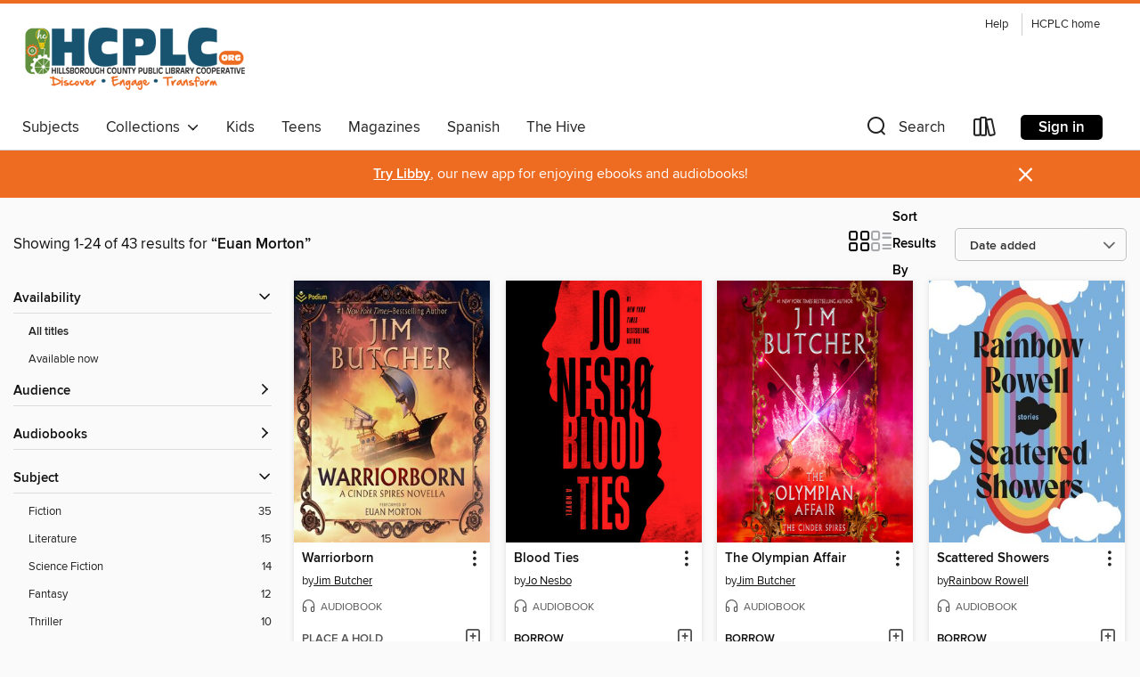

--- FILE ---
content_type: text/html; charset=utf-8
request_url: https://hcplc.overdrive.com/search/creatorId?query=62825&sortBy=newlyadded
body_size: 49997
content:
<!DOCTYPE html>
<html lang="en" dir="ltr" class="no-js">
    <head>
        
    
        
    

    <meta name="twitter:title" property="og:title" content="Hillsborough County Public Library Cooperative"/>
    <meta name="twitter:description" property="og:description" content="See search results for &quot;Euan Morton&quot; in the Hillsborough County Public Library Cooperative digital collection."/>
    <meta name="twitter:image" property="og:image" content="https://thunder.cdn.overdrive.com/logos/crushed/3780.png?1"/>
    <meta property="og:url" content="/search/creatorId?query=62825&amp;sortBy=newlyadded"/>
    <meta name="twitter:card" content="summary" />
    <meta property="og:site_name" content="Hillsborough County Public Library Cooperative" />
    <meta name="twitter:site" content="@OverDriveLibs" />
    <meta property="og:locale" content="en" />
    <meta name="description" content="See search results for &quot;Euan Morton&quot; in the Hillsborough County Public Library Cooperative digital collection." />

        <meta http-equiv="X-UA-Compatible" content="IE=edge,chrome=1">
<meta name="viewport" content="width=device-width, initial-scale=1.0 user-scalable=1">





    
        
        
            
        

        <title>Search results for Euan Morton - Hillsborough County Public Library Cooperative - OverDrive</title>
    


<link rel='shortcut icon' type='image/x-icon' href='https://lightning.od-cdn.com/static/img/favicon.bb86d660d3929b5c0c65389d6a8e8aba.ico' />


    
        <meta name="twitter:title" property="og:title" content="Hillsborough County Public Library Cooperative"/>
        <meta name="twitter:description" property="og:description" content="Browse, borrow, and enjoy titles from the Hillsborough County Public Library Cooperative digital collection."/>
        <meta name="twitter:image" property="og:image" content="https://thunder.cdn.overdrive.com/logos/crushed/3780.png?1"/>
        <meta property="og:url" content="/search/creatorId?query=62825&amp;sortBy=newlyadded"/>
        <meta name="twitter:card" content="summary" />
        <meta property="og:site_name" content="Hillsborough County Public Library Cooperative" />
        <meta name="twitter:site" content="@OverDriveLibs" />
        <meta property="og:locale" content="en" />
        
    
<!-- iOS smart app banner -->
    <meta name="apple-itunes-app" content="app-id=1076402606" />
    <!-- Google Play app banner -->
    <link rel="manifest" href="https://lightning.od-cdn.com/static/manifest.ed71e3d923d287cd1dce64ae0d3cc8b8.json">
    <meta name="google-play-app" content="app-id=com.overdrive.mobile.android.libby" />
    <!-- Windows Store app banner -->
    <meta name="msApplication-ID" content="2FA138F6.LibbybyOverDrive" />
    <meta name="msApplication-PackageFamilyName" content="2FA138F6.LibbybyOverDrive_daecb9042jmvt" />


        <link rel="stylesheet" type="text/css" href="https://lightning.od-cdn.com/static/vendor.bundle.min.5eabf64aeb625aca9acda7ccc8bb0256.css" onerror="cdnError(this)" />
        <link rel="stylesheet" type="text/css" href="https://lightning.od-cdn.com/static/app.bundle.min.4745c796acbdf898c17680b64a0334c9.css" onerror="cdnError(this)" />
        <link rel='shortcut icon' type='image/x-icon' href='https://lightning.od-cdn.com/static/img/favicon.bb86d660d3929b5c0c65389d6a8e8aba.ico' />

        
    <link rel="stylesheet" type="text/css" href="https://lightning.od-cdn.com/static/faceted-media.min.4cf2f9699e20c37ba2839a67bcf88d4d.css" />


        

<link rel="stylesheet" type="text/css" href="/assets/v3/css/45b2cd3100fbdebbdb6e3d5fa7e06ec7/colors.css?primary=%23005f8f&primaryR=0&primaryG=95&primaryB=143&primaryFontColor=%23fff&secondary=%23ee6c22&secondaryR=238&secondaryG=108&secondaryB=34&secondaryFontColor=%23fff&bannerIsSecondaryColor=false&defaultColor=%23222">

        <script>
    window.OverDrive = window.OverDrive || {};
    window.OverDrive.colors = {};
    window.OverDrive.colors.primary = "#005f8f";
    window.OverDrive.colors.secondary = "#ee6c22";
    window.OverDrive.tenant = 100207;
    window.OverDrive.libraryName = "Hillsborough County Public Library Cooperative";
    window.OverDrive.advantageKey = "";
    window.OverDrive.libraryKey = "hcplc";
    window.OverDrive.accountIds = [-1];
    window.OverDrive.parentAccountKey = "hcplc";
    window.OverDrive.allFeatures = "";
    window.OverDrive.libraryConfigurations = {"autocomplete":{"enabled":true},"content-holds":{"enabled":true},"getACard":{"enabled":false},"backToMainCollectionLink":{"enabled":true},"promoteLibby":{"enabled":true},"switchToLibby":{"enabled":true},"disableOdAppAccess":{"enabled":true},"bannerIsSecondaryColor":{"enabled":false},"lexileScores":{"enabled":true},"atosLevels":{"enabled":true},"gradeLevels":{"enabled":true},"interestLevels":{"enabled":true},"readingHistory":{"enabled":true},"reciprocalLending":{"enabled":true},"OzoneAuthentication":{"enabled":true},"Notifications":{"enabled":true},"kindleFooter":{"enabled":true},"kindleNav":{"enabled":true},"kindleLoanFormatLimit":{"enabled":true},"kindleSearchOffer":{"enabled":true},"kindleLoanOffer":{"enabled":true},"sampleOnlyMode":{},"luckyDayMenuLink":{"enabled":false},"disableWishlist":{"enabled":false},"simplifiedNavigationBar":{"enabled":false},"geo-idc":{"enabled":false},"libby-footer-promo":{"enabled":false}};
    window.OverDrive.mediaItems = {"207392":{"reserveId":"169be7a7-8213-4e17-ac21-aa2ede29f1a1","subjects":[{"id":"26","name":"Fiction"},{"id":"80","name":"Science Fiction"}],"bisacCodes":["FIC028010","FIC028030"],"bisac":[{"code":"FIC028010","description":"Fiction / Science Fiction / Action & Adventure"},{"code":"FIC028030","description":"Fiction / Science Fiction / Space Opera"}],"levels":[],"creators":[{"id":393911,"name":"Frank Herbert","role":"Author","sortName":"Herbert, Frank"},{"id":402650,"name":"Scott Brick","role":"Narrator","sortName":"Brick, Scott"},{"id":75482,"name":"Simon Vance","role":"Narrator","sortName":"Vance, Simon"},{"id":138754,"name":"Katherine Kellgren","role":"Narrator","sortName":"Kellgren, Katherine"},{"id":62825,"name":"Euan Morton","role":"Narrator","sortName":"Morton, Euan"}],"languages":[{"id":"en","name":"English"}],"isBundledChild":false,"ratings":{"maturityLevel":{"id":"generalcontent","name":"General content"},"naughtyScore":{"id":"GeneralContent","name":"General content"}},"constraints":{"isDisneyEulaRequired":false},"reviewCounts":{"premium":4,"publisherSupplier":0},"isAvailable":false,"isPreReleaseTitle":false,"estimatedReleaseDate":"2009-02-17T05:00:00Z","sample":{"href":"https://samples.overdrive.com/?crid=169BE7A7-8213-4E17-AC21-AA2EDE29F1A1&.epub-sample.overdrive.com"},"publisher":{"id":"2166","name":"Macmillan Audio"},"series":"Dune","description":"<p>The desert planet Arrakis, called Dune, has been destroyed. Now, the Bene Gesserit, heirs to Dune's power, have colonized a green world&#8212;and are tuning it into a desert, mile by scorched mile.<br><i>Chapterhouse Dune</i> is the last book...","availableCopies":0,"ownedCopies":2,"luckyDayAvailableCopies":0,"luckyDayOwnedCopies":0,"holdsCount":2,"holdsRatio":1,"estimatedWaitDays":21,"isFastlane":false,"availabilityType":"normal","isRecommendableToLibrary":true,"isOwned":true,"isHoldable":true,"isAdvantageFiltered":false,"visitorEligible":false,"juvenileEligible":false,"youngAdultEligible":false,"contentAccessLevels":0,"classifications":{},"type":{"id":"audiobook","name":"Audiobook"},"covers":{"cover150Wide":{"href":"https://img3.od-cdn.com/ImageType-150/1493-1/{169BE7A7-8213-4E17-AC21-AA2EDE29F1A1}IMG150.JPG","height":200,"width":150,"primaryColor":{"hex":"#392019","rgb":{"red":57,"green":32,"blue":25}},"isPlaceholderImage":false},"cover300Wide":{"href":"https://img2.od-cdn.com/ImageType-400/1493-1/{169BE7A7-8213-4E17-AC21-AA2EDE29F1A1}IMG400.JPG","height":400,"width":300,"primaryColor":{"hex":"#3E211B","rgb":{"red":62,"green":33,"blue":27}},"isPlaceholderImage":false},"cover510Wide":{"href":"https://img2.od-cdn.com/ImageType-100/1493-1/{169BE7A7-8213-4E17-AC21-AA2EDE29F1A1}IMG100.JPG","height":680,"width":510,"primaryColor":{"hex":"#3E211B","rgb":{"red":62,"green":33,"blue":27}},"isPlaceholderImage":false}},"id":"207392","firstCreatorName":"Frank Herbert","firstCreatorId":393911,"firstCreatorSortName":"Herbert, Frank","title":"Chapterhouse Dune","sortTitle":"Chapterhouse Dune","starRating":4,"starRatingCount":305,"edition":"Unabridged","publishDate":"2009-02-17T00:00:00Z","publishDateText":"02/17/2009","formats":[{"identifiers":[{"type":"ISBN","value":"9781427207494"},{"type":"8","value":"macmillan_audio#9781427207494"}],"rights":[],"fileSize":481180273,"onSaleDateUtc":"2009-02-17T05:00:00+00:00","duration":"16:42:26","hasAudioSynchronizedText":false,"isBundleParent":false,"isbn":"9781427207494","bundledContent":[],"sample":{"href":"https://samples.overdrive.com/?crid=169BE7A7-8213-4E17-AC21-AA2EDE29F1A1&.epub-sample.overdrive.com"},"fulfillmentType":"bifocal","id":"audiobook-overdrive","name":"OverDrive Listen audiobook"},{"identifiers":[{"type":"ISBN","value":"9781427207494"},{"type":"8","value":"macmillan_audio#9781427207494"}],"rights":[],"fileSize":481284721,"onSaleDateUtc":"2009-02-17T05:00:00+00:00","partCount":48,"duration":"16:42:01","hasAudioSynchronizedText":false,"isBundleParent":false,"isbn":"9781427207494","bundledContent":[],"sample":{"href":"https://excerpts.cdn.overdrive.com/FormatType-425/1493-1/207392-ChapterhouseDune.mp3"},"fulfillmentType":"odm","id":"audiobook-mp3","name":"MP3 audiobook"}],"publisherAccount":{"id":"3606","name":"Macmillan Audio"},"detailedSeries":{"seriesId":530462,"seriesName":"Dune","readingOrder":"6","rank":101}},"841779":{"reserveId":"674ce78d-5c20-4b51-b606-2fb8ee6996a3","subjects":[{"id":"26","name":"Fiction"},{"id":"57","name":"Mystery"},{"id":"115","name":"Historical Fiction"},{"id":"123","name":"Humor (Fiction)"}],"bisacCodes":["FIC014000","FIC016000","FIC022000"],"bisac":[{"code":"FIC014000","description":"FICTION / Historical / General"},{"code":"FIC016000","description":"Fiction / Humorous / General"},{"code":"FIC022000","description":"Fiction / Mystery & Detective / General"}],"levels":[],"creators":[{"id":232884,"name":"Christopher Moore","role":"Author","sortName":"Moore, Christopher"},{"id":62825,"name":"Euan Morton","role":"Narrator","sortName":"Morton, Euan"}],"languages":[{"id":"en","name":"English"}],"imprint":{"id":"185117","name":"William Morrow"},"isBundledChild":false,"ratings":{"maturityLevel":{"id":"generalcontent","name":"General content"},"naughtyScore":{"id":"GeneralContent","name":"General content"}},"constraints":{"isDisneyEulaRequired":false},"reviewCounts":{"premium":5,"publisherSupplier":0},"isAvailable":true,"isPreReleaseTitle":false,"estimatedReleaseDate":"2012-04-03T04:00:00Z","sample":{"href":"https://samples.overdrive.com/?crid=674CE78D-5C20-4B51-B606-2FB8EE6996A3&.epub-sample.overdrive.com"},"publisher":{"id":"582","name":"HarperCollins"},"subtitle":"A Comedy d'Art","description":"<p>\"Christopher Moore is a very sick man, in the very best sense of that word.\"<br />&#8212;Carl Hiassen</p><p>\"[Moore's novels] deftly blend surreal, occult, and even science-fiction doings with laugh-out-loud satire of contemporary culture.\"<br...","availableCopies":1,"ownedCopies":1,"luckyDayAvailableCopies":0,"luckyDayOwnedCopies":0,"holdsCount":0,"holdsRatio":0,"estimatedWaitDays":14,"isFastlane":false,"availabilityType":"normal","isRecommendableToLibrary":true,"isOwned":true,"isHoldable":true,"isAdvantageFiltered":false,"visitorEligible":false,"juvenileEligible":false,"youngAdultEligible":false,"contentAccessLevels":0,"classifications":{},"type":{"id":"audiobook","name":"Audiobook"},"covers":{"cover150Wide":{"href":"https://img2.od-cdn.com/ImageType-150/0293-1/674/CE7/8D/{674CE78D-5C20-4B51-B606-2FB8EE6996A3}Img150.jpg","height":200,"width":150,"primaryColor":{"hex":"#2D5063","rgb":{"red":45,"green":80,"blue":99}},"isPlaceholderImage":false},"cover300Wide":{"href":"https://img1.od-cdn.com/ImageType-400/0293-1/674/CE7/8D/{674CE78D-5C20-4B51-B606-2FB8EE6996A3}Img400.jpg","height":400,"width":300,"primaryColor":{"hex":"#2A4F5F","rgb":{"red":42,"green":79,"blue":95}},"isPlaceholderImage":false},"cover510Wide":{"href":"https://img3.od-cdn.com/ImageType-100/0293-1/{674CE78D-5C20-4B51-B606-2FB8EE6996A3}Img100.jpg","height":680,"width":510,"primaryColor":{"hex":"#2D5161","rgb":{"red":45,"green":81,"blue":97}},"isPlaceholderImage":false}},"id":"841779","firstCreatorName":"Christopher Moore","firstCreatorId":232884,"firstCreatorSortName":"Moore, Christopher","title":"Sacré Bleu","sortTitle":"Sacré Bleu A Comedy dArt","starRating":3.8,"starRatingCount":46,"edition":"Unabridged","publishDate":"2012-04-03T00:00:00Z","publishDateText":"04/03/2012","formats":[{"identifiers":[{"type":"ISBN","value":"9780062097415"}],"rights":[],"fileSize":336216811,"onSaleDateUtc":"2012-04-03T04:00:00+00:00","duration":"11:40:27","hasAudioSynchronizedText":false,"isBundleParent":true,"isbn":"9780062097415","bundledContent":[{"titleId":844263},{"titleId":844263}],"sample":{"href":"https://samples.overdrive.com/?crid=674CE78D-5C20-4B51-B606-2FB8EE6996A3&.epub-sample.overdrive.com"},"fulfillmentType":"bifocal","id":"audiobook-overdrive","name":"OverDrive Listen audiobook"},{"identifiers":[{"type":"ISBN","value":"9780062097415"}],"rights":[],"fileSize":336799214,"onSaleDateUtc":"2012-04-03T04:00:00+00:00","partCount":10,"duration":"11:40:21","hasAudioSynchronizedText":false,"isBundleParent":true,"isbn":"9780062097415","bundledContent":[{"titleId":844263},{"titleId":844263}],"sample":{"href":"https://excerpts.cdn.overdrive.com/FormatType-425/0293-1/841779-SacrBleu.mp3"},"fulfillmentType":"odm","id":"audiobook-mp3","name":"MP3 audiobook"}],"publisherAccount":{"id":"436","name":"HarperCollins Publishers Inc."}},"3284477":{"reserveId":"26d5fcc8-938e-4126-9958-5a7215c10d85","subjects":[{"id":"26","name":"Fiction"},{"id":"49","name":"Literature"},{"id":"115","name":"Historical Fiction"}],"bisacCodes":["FIC014000","FIC041000","FIC058000"],"bisac":[{"code":"FIC014000","description":"FICTION / Historical / General"},{"code":"FIC041000","description":"FICTION / Biographical & Autofiction"},{"code":"FIC058000","description":"Fiction / Holidays"}],"levels":[],"creators":[{"id":1319201,"name":"Samantha Silva","role":"Author","sortName":"Silva, Samantha"},{"id":62825,"name":"Euan Morton","role":"Narrator","sortName":"Morton, Euan"}],"languages":[{"id":"en","name":"English"}],"isBundledChild":false,"ratings":{"maturityLevel":{"id":"generalcontent","name":"General content"},"naughtyScore":{"id":"GeneralContent","name":"General content"}},"constraints":{"isDisneyEulaRequired":false},"reviewCounts":{"premium":1,"publisherSupplier":0},"isAvailable":true,"isPreReleaseTitle":false,"estimatedReleaseDate":"2017-10-31T04:00:00Z","sample":{"href":"https://samples.overdrive.com/?crid=26d5fcc8-938e-4126-9958-5a7215c10d85&.epub-sample.overdrive.com"},"publisher":{"id":"2166","name":"Macmillan Audio"},"subtitle":"A Novel","description":"<p><b>\"[Narrator Euan Morton's] British-accented narration is pure delight...This imaginative story is so charming that listeners will be convinced it is fact, not fiction. A heartwarming addition to the holiday audiobook collection.\" &#8212;...","availableCopies":4,"ownedCopies":4,"luckyDayAvailableCopies":0,"luckyDayOwnedCopies":0,"holdsCount":0,"holdsRatio":0,"estimatedWaitDays":4,"isFastlane":false,"availabilityType":"normal","isRecommendableToLibrary":true,"isOwned":true,"isHoldable":true,"isAdvantageFiltered":false,"visitorEligible":false,"juvenileEligible":false,"youngAdultEligible":false,"contentAccessLevels":0,"classifications":{},"type":{"id":"audiobook","name":"Audiobook"},"covers":{"cover150Wide":{"href":"https://img2.od-cdn.com/ImageType-150/1493-1/26D/5FC/C8/{26D5FCC8-938E-4126-9958-5A7215C10D85}Img150.jpg","height":200,"width":150,"primaryColor":{"hex":"#859DA7","rgb":{"red":133,"green":157,"blue":167}},"isPlaceholderImage":false},"cover300Wide":{"href":"https://img2.od-cdn.com/ImageType-400/1493-1/26D/5FC/C8/{26D5FCC8-938E-4126-9958-5A7215C10D85}Img400.jpg","height":400,"width":300,"primaryColor":{"hex":"#7BA1AC","rgb":{"red":123,"green":161,"blue":172}},"isPlaceholderImage":false},"cover510Wide":{"href":"https://img3.od-cdn.com/ImageType-100/1493-1/{26D5FCC8-938E-4126-9958-5A7215C10D85}Img100.jpg","height":680,"width":510,"primaryColor":{"hex":"#7EA0AA","rgb":{"red":126,"green":160,"blue":170}},"isPlaceholderImage":false}},"id":"3284477","firstCreatorName":"Samantha Silva","firstCreatorId":1319201,"firstCreatorSortName":"Silva, Samantha","title":"Mr. Dickens and His Carol","sortTitle":"Mr Dickens and His Carol A Novel","starRating":4,"starRatingCount":320,"edition":"Unabridged","publishDate":"2017-10-31T00:00:00Z","publishDateText":"10/31/2017","formats":[{"identifiers":[{"type":"ISBN","value":"9781427292735"},{"type":"8","value":"macmillan_audio#9781427292735"}],"rights":[],"fileSize":234879892,"onSaleDateUtc":"2017-10-31T04:00:00+00:00","duration":"08:09:19","hasAudioSynchronizedText":false,"isBundleParent":false,"isbn":"9781427292735","bundledContent":[],"sample":{"href":"https://samples.overdrive.com/?crid=26d5fcc8-938e-4126-9958-5a7215c10d85&.epub-sample.overdrive.com"},"fulfillmentType":"bifocal","id":"audiobook-overdrive","name":"OverDrive Listen audiobook"},{"identifiers":[{"type":"ISBN","value":"9781427292735"},{"type":"8","value":"macmillan_audio#9781427292735"}],"rights":[],"fileSize":234905276,"onSaleDateUtc":"2017-10-31T04:00:00+00:00","partCount":7,"duration":"08:12:20","hasAudioSynchronizedText":false,"isBundleParent":false,"isbn":"9781427292735","bundledContent":[],"sample":{"href":"https://excerpts.cdn.overdrive.com/FormatType-425/1493-1/3284477-Mr.DickensAndHisCarol.mp3"},"fulfillmentType":"odm","id":"audiobook-mp3","name":"MP3 audiobook"}],"publisherAccount":{"id":"3606","name":"Macmillan Audio"}},"3284572":{"reserveId":"58d58340-4568-4092-a516-80ec98a7ef99","subjects":[{"id":"26","name":"Fiction"},{"id":"49","name":"Literature"},{"id":"115","name":"Historical Fiction"}],"bisacCodes":["FIC014000","FIC019000","FIC045000"],"bisac":[{"code":"FIC014000","description":"FICTION / Historical / General"},{"code":"FIC019000","description":"Fiction / Literary"},{"code":"FIC045000","description":"Fiction / Family Life / General"}],"levels":[],"creators":[{"id":482179,"name":"Alice McDermott","role":"Author","sortName":"McDermott, Alice"},{"id":62825,"name":"Euan Morton","role":"Narrator","sortName":"Morton, Euan"}],"languages":[{"id":"en","name":"English"}],"isBundledChild":false,"ratings":{"maturityLevel":{"id":"generalcontent","name":"General content"},"naughtyScore":{"id":"GeneralContent","name":"General content"}},"constraints":{"isDisneyEulaRequired":false},"reviewCounts":{"premium":3,"publisherSupplier":0},"awards":[{"id":67,"description":"National Book Critics Circle Award Finalist","source":"The National Book Critics Circle"}],"isAvailable":true,"isPreReleaseTitle":false,"estimatedReleaseDate":"2017-09-19T04:00:00Z","sample":{"href":"https://samples.overdrive.com/?crid=58d58340-4568-4092-a516-80ec98a7ef99&.epub-sample.overdrive.com"},"publisher":{"id":"2166","name":"Macmillan Audio"},"subtitle":"A Novel","description":"<p><b>\"[Euan Morton's] steady, gentle delivery allows McDermott's elegant prose to shine. It's a quiet story about love and sacrifice that manages to be extremely moving without becoming sentimental or maudlin. Morton's performance similarly...","availableCopies":2,"ownedCopies":2,"luckyDayAvailableCopies":0,"luckyDayOwnedCopies":0,"holdsCount":0,"holdsRatio":0,"estimatedWaitDays":7,"isFastlane":false,"availabilityType":"normal","isRecommendableToLibrary":true,"isOwned":true,"isHoldable":true,"isAdvantageFiltered":false,"visitorEligible":false,"juvenileEligible":false,"youngAdultEligible":false,"contentAccessLevels":0,"classifications":{},"type":{"id":"audiobook","name":"Audiobook"},"covers":{"cover150Wide":{"href":"https://img1.od-cdn.com/ImageType-150/1493-1/58D/583/40/{58D58340-4568-4092-A516-80EC98A7EF99}Img150.jpg","height":200,"width":150,"primaryColor":{"hex":"#202113","rgb":{"red":32,"green":33,"blue":19}},"isPlaceholderImage":false},"cover300Wide":{"href":"https://img3.od-cdn.com/ImageType-400/1493-1/58D/583/40/{58D58340-4568-4092-A516-80EC98A7EF99}Img400.jpg","height":400,"width":300,"primaryColor":{"hex":"#313622","rgb":{"red":49,"green":54,"blue":34}},"isPlaceholderImage":false},"cover510Wide":{"href":"https://img1.od-cdn.com/ImageType-100/1493-1/{58D58340-4568-4092-A516-80EC98A7EF99}Img100.jpg","height":680,"width":510,"primaryColor":{"hex":"#1D2315","rgb":{"red":29,"green":35,"blue":21}},"isPlaceholderImage":false}},"id":"3284572","firstCreatorName":"Alice McDermott","firstCreatorId":482179,"firstCreatorSortName":"McDermott, Alice","title":"The Ninth Hour","sortTitle":"Ninth Hour A Novel","starRating":3.4,"starRatingCount":419,"edition":"Unabridged","publishDate":"2017-09-19T00:00:00Z","publishDateText":"09/19/2017","formats":[{"identifiers":[{"type":"ISBN","value":"9781427289209"},{"type":"8","value":"macmillan_audio#9781427289209"}],"rights":[],"fileSize":234036658,"onSaleDateUtc":"2017-09-19T04:00:00+00:00","duration":"08:07:34","hasAudioSynchronizedText":false,"isBundleParent":false,"isbn":"9781427289209","bundledContent":[],"sample":{"href":"https://samples.overdrive.com/?crid=58d58340-4568-4092-a516-80ec98a7ef99&.epub-sample.overdrive.com"},"fulfillmentType":"bifocal","id":"audiobook-overdrive","name":"OverDrive Listen audiobook"},{"identifiers":[{"type":"ISBN","value":"9781427289209"},{"type":"8","value":"macmillan_audio#9781427289209"}],"rights":[],"fileSize":234064466,"onSaleDateUtc":"2017-09-19T04:00:00+00:00","partCount":8,"duration":"08:11:34","hasAudioSynchronizedText":false,"isBundleParent":false,"isbn":"9781427289209","bundledContent":[],"sample":{"href":"https://excerpts.cdn.overdrive.com/FormatType-425/1493-1/3284572-TheNinthHour.mp3"},"fulfillmentType":"odm","id":"audiobook-mp3","name":"MP3 audiobook"}],"publisherAccount":{"id":"3606","name":"Macmillan Audio"}},"3330738":{"reserveId":"01c086c3-8ade-4c70-9e5e-60a110a9cf87","subjects":[{"id":"26","name":"Fiction"},{"id":"57","name":"Mystery"},{"id":"100","name":"Thriller"}],"bisacCodes":["FIC022080","FIC022090","FIC031010"],"bisac":[{"code":"FIC022080","description":"FICTION / Mystery & Detective / International Crime & Mystery"},{"code":"FIC022090","description":"Fiction / Mystery & Detective / Private Investigators"},{"code":"FIC031010","description":"Fiction / Thrillers / Crime"}],"levels":[],"creators":[{"id":703149,"name":"Candice Fox","role":"Author","sortName":"Fox, Candice"},{"id":62825,"name":"Euan Morton","role":"Narrator","sortName":"Morton, Euan"}],"languages":[{"id":"en","name":"English"}],"isBundledChild":false,"ratings":{"maturityLevel":{"id":"generalcontent","name":"General content"},"naughtyScore":{"id":"GeneralContent","name":"General content"}},"constraints":{"isDisneyEulaRequired":false},"reviewCounts":{"premium":4,"publisherSupplier":0},"awards":[{"id":18,"description":"Audie Award","source":"Audio Publishers Association"}],"isAvailable":true,"isPreReleaseTitle":false,"estimatedReleaseDate":"2018-03-06T05:00:00Z","sample":{"href":"https://samples.overdrive.com/?crid=01c086c3-8ade-4c70-9e5e-60a110a9cf87&.epub-sample.overdrive.com"},"publisher":{"id":"2166","name":"Macmillan Audio"},"subtitle":"A Novel","series":"Crimson Lake","description":"<p><b>*Winner of the Audie Award for Thriller/Suspense Audiobook*<br>\"Narrator Euan Morton's gravelly voice and Australian accent embody Ted...His excellent pacing and gripping delivery maintain tension.\" &#8212; <i>AudioFile...","availableCopies":2,"ownedCopies":2,"luckyDayAvailableCopies":0,"luckyDayOwnedCopies":0,"holdsCount":0,"holdsRatio":0,"estimatedWaitDays":7,"isFastlane":false,"availabilityType":"normal","isRecommendableToLibrary":true,"isOwned":true,"isHoldable":true,"isAdvantageFiltered":false,"visitorEligible":false,"juvenileEligible":false,"youngAdultEligible":false,"contentAccessLevels":0,"classifications":{},"type":{"id":"audiobook","name":"Audiobook"},"covers":{"cover150Wide":{"href":"https://img1.od-cdn.com/ImageType-150/1493-1/{01C086C3-8ADE-4C70-9E5E-60A110A9CF87}IMG150.JPG","height":200,"width":150,"primaryColor":{"hex":"#FFA54D","rgb":{"red":255,"green":165,"blue":77}},"isPlaceholderImage":false},"cover300Wide":{"href":"https://img2.od-cdn.com/ImageType-400/1493-1/{01C086C3-8ADE-4C70-9E5E-60A110A9CF87}IMG400.JPG","height":400,"width":300,"primaryColor":{"hex":"#FA9C38","rgb":{"red":250,"green":156,"blue":56}},"isPlaceholderImage":false},"cover510Wide":{"href":"https://img3.od-cdn.com/ImageType-100/1493-1/{01C086C3-8ADE-4C70-9E5E-60A110A9CF87}IMG100.JPG","height":680,"width":510,"primaryColor":{"hex":"#E27733","rgb":{"red":226,"green":119,"blue":51}},"isPlaceholderImage":false}},"id":"3330738","firstCreatorName":"Candice Fox","firstCreatorId":703149,"firstCreatorSortName":"Fox, Candice","title":"Crimson Lake","sortTitle":"Crimson Lake A Novel","starRating":3.9,"starRatingCount":571,"edition":"Unabridged","publishDate":"2018-03-06T00:00:00Z","publishDateText":"03/06/2018","formats":[{"identifiers":[{"type":"ISBN","value":"9781427293589"},{"type":"8","value":"macmillan_audio#9781427293589"}],"rights":[],"fileSize":341805344,"onSaleDateUtc":"2018-03-06T05:00:00+00:00","duration":"11:52:05","hasAudioSynchronizedText":false,"isBundleParent":false,"isbn":"9781427293589","bundledContent":[],"sample":{"href":"https://samples.overdrive.com/?crid=01c086c3-8ade-4c70-9e5e-60a110a9cf87&.epub-sample.overdrive.com"},"fulfillmentType":"bifocal","id":"audiobook-overdrive","name":"OverDrive Listen audiobook"},{"identifiers":[{"type":"ISBN","value":"9781427293589"},{"type":"8","value":"macmillan_audio#9781427293589"}],"rights":[],"fileSize":341847208,"onSaleDateUtc":"2018-03-06T05:00:00+00:00","partCount":11,"duration":"11:59:01","hasAudioSynchronizedText":false,"isBundleParent":false,"isbn":"9781427293589","bundledContent":[],"sample":{"href":"https://excerpts.cdn.overdrive.com/FormatType-425/1493-1/3330738-CrimsonLake--ANovel.mp3"},"fulfillmentType":"odm","id":"audiobook-mp3","name":"MP3 audiobook"}],"publisherAccount":{"id":"3606","name":"Macmillan Audio"},"detailedSeries":{"seriesId":516889,"seriesName":"Crimson Lake","readingOrder":"1","rank":3}},"3359882":{"reserveId":"1c867ba8-e241-49e6-b434-3487633a9954","subjects":[{"id":"26","name":"Fiction"},{"id":"49","name":"Literature"},{"id":"100","name":"Thriller"}],"bisacCodes":["FIC019000","FIC025000","FIC031010"],"bisac":[{"code":"FIC019000","description":"Fiction / Literary"},{"code":"FIC025000","description":"Fiction / Psychological"},{"code":"FIC031010","description":"Fiction / Thrillers / Crime"}],"levels":[],"creators":[{"id":191137,"name":"Jo Nesbo","role":"Author","sortName":"Nesbo, Jo"},{"id":62825,"name":"Euan Morton","role":"Narrator","sortName":"Morton, Euan"}],"languages":[{"id":"en","name":"English"}],"imprint":{"id":"61758","name":"Random House Audio"},"isBundledChild":false,"ratings":{"maturityLevel":{"id":"generalcontent","name":"General content"},"naughtyScore":{"id":"GeneralContent","name":"General content"}},"constraints":{"isDisneyEulaRequired":false},"reviewCounts":{"premium":2,"publisherSupplier":0},"awards":[{"id":75,"description":"Audie Award Nominee","source":"Audio Publishers Association"}],"isAvailable":true,"isPreReleaseTitle":false,"estimatedReleaseDate":"2018-04-10T04:00:00Z","sample":{"href":"https://samples.overdrive.com/?crid=1c867ba8-e241-49e6-b434-3487633a9954&.epub-sample.overdrive.com"},"publisher":{"id":"1686","name":"Books on Tape"},"subtitle":"William Shakespeare's Macbeth Retold: A Novel","description":"<b><b>A&#160;<i>NEW YORK TIMES</i>&#160;NOTABLE BOOK OF 2018</b><br>Shakespeare&rsquo;s dark and tragic play retold in a heart-pounding <i>New York Times</i> bestselling thriller from the author of&#160;<i>The Snowman&#160;</i>and<i>&#160;The...","availableCopies":2,"ownedCopies":2,"luckyDayAvailableCopies":0,"luckyDayOwnedCopies":0,"holdsCount":0,"holdsRatio":0,"estimatedWaitDays":7,"isFastlane":false,"availabilityType":"normal","isRecommendableToLibrary":true,"isOwned":true,"isHoldable":true,"isAdvantageFiltered":false,"visitorEligible":false,"juvenileEligible":false,"youngAdultEligible":false,"contentAccessLevels":0,"classifications":{},"type":{"id":"audiobook","name":"Audiobook"},"covers":{"cover150Wide":{"href":"https://img2.od-cdn.com/ImageType-150/1191-1/1C8/67B/A8/{1C867BA8-E241-49E6-B434-3487633A9954}Img150.jpg","height":200,"width":150,"primaryColor":{"hex":"#000000","rgb":{"red":0,"green":0,"blue":0}},"isPlaceholderImage":false},"cover300Wide":{"href":"https://img2.od-cdn.com/ImageType-400/1191-1/1C8/67B/A8/{1C867BA8-E241-49E6-B434-3487633A9954}Img400.jpg","height":400,"width":300,"primaryColor":{"hex":"#000000","rgb":{"red":0,"green":0,"blue":0}},"isPlaceholderImage":false},"cover510Wide":{"href":"https://img2.od-cdn.com/ImageType-100/1191-1/{1C867BA8-E241-49E6-B434-3487633A9954}Img100.jpg","height":680,"width":510,"primaryColor":{"hex":"#000000","rgb":{"red":0,"green":0,"blue":0}},"isPlaceholderImage":false}},"id":"3359882","firstCreatorName":"Jo Nesbo","firstCreatorId":191137,"firstCreatorSortName":"Nesbo, Jo","title":"Macbeth","sortTitle":"Macbeth William Shakespeares Macbeth Retold A Novel","starRating":3.3,"starRatingCount":352,"edition":"Unabridged","publishDate":"2018-04-10T00:00:00Z","publishDateText":"04/10/2018","formats":[{"identifiers":[{"type":"ISBN","value":"9780525588344"},{"type":"8","value":"penguinrandomhouse_audio#9780525588344"},{"type":"LibraryISBN","value":"9780525588368"}],"rights":[],"fileSize":503033098,"onSaleDateUtc":"2018-04-10T04:00:00+00:00","duration":"17:27:59","hasAudioSynchronizedText":false,"isBundleParent":false,"isbn":"9780525588368","bundledContent":[],"sample":{"href":"https://samples.overdrive.com/?crid=1c867ba8-e241-49e6-b434-3487633a9954&.epub-sample.overdrive.com"},"fulfillmentType":"bifocal","id":"audiobook-overdrive","name":"OverDrive Listen audiobook"},{"identifiers":[{"type":"ISBN","value":"9780525588344"},{"type":"8","value":"penguinrandomhouse_audio#9780525588344"},{"type":"LibraryISBN","value":"9780525588368"}],"rights":[],"fileSize":503099292,"onSaleDateUtc":"2018-04-10T04:00:00+00:00","partCount":14,"duration":"17:33:01","hasAudioSynchronizedText":false,"isBundleParent":false,"isbn":"9780525588368","bundledContent":[],"sample":{"href":"https://excerpts.cdn.overdrive.com/FormatType-425/1191-1/3359882-Macbeth.mp3"},"fulfillmentType":"odm","id":"audiobook-mp3","name":"MP3 audiobook"}],"publisherAccount":{"id":"2792","name":"Books on Tape"}},"3980778":{"reserveId":"9243714d-36cf-447c-bcd3-ae257331632f","subjects":[{"id":"26","name":"Fiction"},{"id":"57","name":"Mystery"},{"id":"100","name":"Thriller"}],"bisacCodes":["FIC022080","FIC022090","FIC031010"],"bisac":[{"code":"FIC022080","description":"FICTION / Mystery & Detective / International Crime & Mystery"},{"code":"FIC022090","description":"Fiction / Mystery & Detective / Private Investigators"},{"code":"FIC031010","description":"Fiction / Thrillers / Crime"}],"levels":[],"creators":[{"id":703149,"name":"Candice Fox","role":"Author","sortName":"Fox, Candice"},{"id":62825,"name":"Euan Morton","role":"Narrator","sortName":"Morton, Euan"}],"languages":[{"id":"en","name":"English"}],"isBundledChild":false,"ratings":{"maturityLevel":{"id":"generalcontent","name":"General content"},"naughtyScore":{"id":"GeneralContent","name":"General content"}},"constraints":{"isDisneyEulaRequired":false},"reviewCounts":{"premium":0,"publisherSupplier":0},"isAvailable":true,"isPreReleaseTitle":false,"estimatedReleaseDate":"2019-03-19T04:00:00Z","sample":{"href":"https://samples.overdrive.com/?crid=9243714d-36cf-447c-bcd3-ae257331632f&.epub-sample.overdrive.com"},"publisher":{"id":"2166","name":"Macmillan Audio"},"series":"Crimson Lake","description":"<p><b>#1 <i>New York Times</i> bestselling author Candice Fox delivers a compulsive new crime thriller in <i>Redemption Point. </i>Watch \"Redemption Point\" as <i>Troppo S2</i> available now on Prime Video!</b><br>When former police detective Ted...","availableCopies":2,"ownedCopies":2,"luckyDayAvailableCopies":0,"luckyDayOwnedCopies":0,"holdsCount":0,"holdsRatio":0,"estimatedWaitDays":7,"isFastlane":false,"availabilityType":"normal","isRecommendableToLibrary":true,"isOwned":true,"isHoldable":true,"isAdvantageFiltered":false,"visitorEligible":false,"juvenileEligible":false,"youngAdultEligible":false,"contentAccessLevels":0,"classifications":{},"type":{"id":"audiobook","name":"Audiobook"},"covers":{"cover150Wide":{"href":"https://img3.od-cdn.com/ImageType-150/1493-1/924/371/4D/{9243714D-36CF-447C-BCD3-AE257331632F}Img150.jpg","height":200,"width":150,"primaryColor":{"hex":"#D6D6D4","rgb":{"red":214,"green":214,"blue":212}},"isPlaceholderImage":false},"cover300Wide":{"href":"https://img2.od-cdn.com/ImageType-400/1493-1/924/371/4D/{9243714D-36CF-447C-BCD3-AE257331632F}Img400.jpg","height":400,"width":300,"primaryColor":{"hex":"#D5D5D3","rgb":{"red":213,"green":213,"blue":211}},"isPlaceholderImage":false},"cover510Wide":{"href":"https://img1.od-cdn.com/ImageType-100/1493-1/{9243714D-36CF-447C-BCD3-AE257331632F}Img100.jpg","height":680,"width":510,"primaryColor":{"hex":"#D5D5D5","rgb":{"red":213,"green":213,"blue":213}},"isPlaceholderImage":false}},"id":"3980778","firstCreatorName":"Candice Fox","firstCreatorId":703149,"firstCreatorSortName":"Fox, Candice","title":"Redemption Point","sortTitle":"Redemption Point","starRating":4.1,"starRatingCount":381,"edition":"Unabridged","publishDate":"2019-03-19T00:00:00Z","publishDateText":"03/19/2019","formats":[{"identifiers":[{"type":"ISBN","value":"9781250318213"},{"type":"8","value":"macmillan_audio#9781250318213"}],"rights":[],"fileSize":379425640,"onSaleDateUtc":"2019-03-19T04:00:00+00:00","duration":"13:10:28","hasAudioSynchronizedText":false,"isBundleParent":false,"isbn":"9781250318213","bundledContent":[],"sample":{"href":"https://samples.overdrive.com/?crid=9243714d-36cf-447c-bcd3-ae257331632f&.epub-sample.overdrive.com"},"fulfillmentType":"bifocal","id":"audiobook-overdrive","name":"OverDrive Listen audiobook"},{"identifiers":[{"type":"ISBN","value":"9781250318213"},{"type":"8","value":"macmillan_audio#9781250318213"}],"rights":[],"fileSize":379468170,"onSaleDateUtc":"2019-03-19T04:00:00+00:00","partCount":12,"duration":"13:13:27","hasAudioSynchronizedText":false,"isBundleParent":false,"isbn":"9781250318213","bundledContent":[],"sample":{"href":"https://excerpts.cdn.overdrive.com/FormatType-425/1493-1/3980778-RedemptionPoint--ACrimsonLakeNovel.mp3"},"fulfillmentType":"odm","id":"audiobook-mp3","name":"MP3 audiobook"}],"publisherAccount":{"id":"3606","name":"Macmillan Audio"},"detailedSeries":{"seriesId":516889,"seriesName":"Crimson Lake","readingOrder":"2","rank":12}},"4003606":{"reserveId":"4d182d95-5641-4bfa-82d3-f6a11156ea51","subjects":[{"id":"26","name":"Fiction"},{"id":"49","name":"Literature"}],"bisacCodes":["FIC019000","FIC051000","FIC054000"],"bisac":[{"code":"FIC019000","description":"Fiction / Literary"},{"code":"FIC051000","description":"Fiction / Cultural Heritage"},{"code":"FIC054000","description":"FICTION / Asian American & Pacific Islander"}],"levels":[],"creators":[{"id":1648031,"name":"Pitchaya Sudbanthad","role":"Author","sortName":"Sudbanthad, Pitchaya"},{"id":62825,"name":"Euan Morton","role":"Narrator","sortName":"Morton, Euan"}],"languages":[{"id":"en","name":"English"}],"imprint":{"id":"66640","name":"Penguin Audio"},"isBundledChild":false,"ratings":{"maturityLevel":{"id":"generalcontent","name":"General content"},"naughtyScore":{"id":"GeneralContent","name":"General content"}},"constraints":{"isDisneyEulaRequired":false},"reviewCounts":{"premium":2,"publisherSupplier":0},"isAvailable":true,"isPreReleaseTitle":false,"estimatedReleaseDate":"2019-02-19T05:00:00Z","sample":{"href":"https://samples.overdrive.com/?crid=4d182d95-5641-4bfa-82d3-f6a11156ea51&.epub-sample.overdrive.com"},"publisher":{"id":"1686","name":"Books on Tape"},"subtitle":"A Novel","description":"<b><b>\"Recreates the experience of living in Thailand's aqueous climate so viscerally that you can feel the water rising around your ankles.\" &mdash;Ron Charles, <i>Washington Post</i></b><br><b>\"Important, ambitious, and accomplished.\"...","availableCopies":1,"ownedCopies":1,"luckyDayAvailableCopies":0,"luckyDayOwnedCopies":0,"holdsCount":0,"holdsRatio":0,"estimatedWaitDays":14,"isFastlane":false,"availabilityType":"normal","isRecommendableToLibrary":true,"isOwned":true,"isHoldable":true,"isAdvantageFiltered":false,"visitorEligible":false,"juvenileEligible":false,"youngAdultEligible":false,"contentAccessLevels":0,"classifications":{},"type":{"id":"audiobook","name":"Audiobook"},"covers":{"cover150Wide":{"href":"https://img3.od-cdn.com/ImageType-150/1191-1/4D1/82D/95/{4D182D95-5641-4BFA-82D3-F6A11156EA51}Img150.jpg","height":200,"width":150,"primaryColor":{"hex":"#3C7A3B","rgb":{"red":60,"green":122,"blue":59}},"isPlaceholderImage":false},"cover300Wide":{"href":"https://img1.od-cdn.com/ImageType-400/1191-1/4D1/82D/95/{4D182D95-5641-4BFA-82D3-F6A11156EA51}Img400.jpg","height":400,"width":300,"primaryColor":{"hex":"#3B793A","rgb":{"red":59,"green":121,"blue":58}},"isPlaceholderImage":false},"cover510Wide":{"href":"https://img3.od-cdn.com/ImageType-100/1191-1/{4D182D95-5641-4BFA-82D3-F6A11156EA51}Img100.jpg","height":680,"width":510,"primaryColor":{"hex":"#3F7738","rgb":{"red":63,"green":119,"blue":56}},"isPlaceholderImage":false}},"id":"4003606","firstCreatorName":"Pitchaya Sudbanthad","firstCreatorId":1648031,"firstCreatorSortName":"Sudbanthad, Pitchaya","title":"Bangkok Wakes to Rain","sortTitle":"Bangkok Wakes to Rain A Novel","starRating":2.9,"starRatingCount":32,"edition":"Unabridged","publishDate":"2019-02-19T00:00:00Z","publishDateText":"02/19/2019","formats":[{"identifiers":[{"type":"ISBN","value":"9781984839473"},{"type":"8","value":"penguinrandomhouse_audio#9781984839473"},{"type":"LibraryISBN","value":"9781984839480"}],"rights":[],"fileSize":328551857,"onSaleDateUtc":"2019-02-19T05:00:00+00:00","duration":"11:24:28","hasAudioSynchronizedText":false,"isBundleParent":false,"isbn":"9781984839480","bundledContent":[],"sample":{"href":"https://samples.overdrive.com/?crid=4d182d95-5641-4bfa-82d3-f6a11156ea51&.epub-sample.overdrive.com"},"fulfillmentType":"bifocal","id":"audiobook-overdrive","name":"OverDrive Listen audiobook"},{"identifiers":[{"type":"ISBN","value":"9781984839473"},{"type":"8","value":"penguinrandomhouse_audio#9781984839473"},{"type":"LibraryISBN","value":"9781984839480"}],"rights":[],"fileSize":328590738,"onSaleDateUtc":"2019-02-19T05:00:00+00:00","partCount":11,"duration":"11:27:28","hasAudioSynchronizedText":false,"isBundleParent":false,"isbn":"9781984839480","bundledContent":[],"sample":{"href":"https://excerpts.cdn.overdrive.com/FormatType-425/1191-1/4003606-BangkokWakesToRain.mp3"},"fulfillmentType":"odm","id":"audiobook-mp3","name":"MP3 audiobook"}],"publisherAccount":{"id":"2792","name":"Books on Tape"}},"4127526":{"reserveId":"6c6a8b36-481e-464d-ba79-7bf5b3924f48","subjects":[{"id":"26","name":"Fiction"},{"id":"49","name":"Literature"},{"id":"77","name":"Romance"}],"bisacCodes":["FIC027020","FIC044000","FIC045000"],"bisac":[{"code":"FIC027020","description":"Fiction / Romance / Contemporary"},{"code":"FIC044000","description":"Fiction / Contemporary Women"},{"code":"FIC045000","description":"Fiction / Family Life / General"}],"levels":[],"creators":[{"id":1262051,"name":"Eithne Shortall","role":"Author","sortName":"Shortall, Eithne"},{"id":1104288,"name":"Alana Kerr Collins","role":"Narrator","sortName":"Kerr Collins, Alana"},{"id":62825,"name":"Euan Morton","role":"Narrator","sortName":"Morton, Euan"}],"languages":[{"id":"en","name":"English"}],"imprint":{"id":"66640","name":"Penguin Audio"},"isBundledChild":false,"ratings":{"maturityLevel":{"id":"generalcontent","name":"General content"},"naughtyScore":{"id":"GeneralContent","name":"General content"}},"constraints":{"isDisneyEulaRequired":false},"reviewCounts":{"premium":1,"publisherSupplier":0},"isAvailable":true,"isPreReleaseTitle":false,"estimatedReleaseDate":"2019-03-12T04:00:00Z","sample":{"href":"https://samples.overdrive.com/?crid=6c6a8b36-481e-464d-ba79-7bf5b3924f48&.epub-sample.overdrive.com"},"publisher":{"id":"1686","name":"Books on Tape"},"description":"<b>\"A poignant love story . . . Bittersweet and charming, perfect for fans of Jojo Moyes. \" —<i>Shelf Awareness</i><br>Grace sees her boyfriend Henry everywhere. In the supermarket, on the street, at the graveyard.</b><br>Only Henry is dead. He...","availableCopies":1,"ownedCopies":1,"luckyDayAvailableCopies":0,"luckyDayOwnedCopies":0,"holdsCount":0,"holdsRatio":0,"estimatedWaitDays":14,"isFastlane":false,"availabilityType":"normal","isRecommendableToLibrary":true,"isOwned":true,"isHoldable":true,"isAdvantageFiltered":false,"visitorEligible":false,"juvenileEligible":false,"youngAdultEligible":false,"contentAccessLevels":0,"classifications":{},"type":{"id":"audiobook","name":"Audiobook"},"covers":{"cover150Wide":{"href":"https://img3.od-cdn.com/ImageType-150/1191-1/6C6/A8B/36/{6C6A8B36-481E-464D-BA79-7BF5B3924F48}Img150.jpg","height":200,"width":150,"primaryColor":{"hex":"#0093B9","rgb":{"red":0,"green":147,"blue":185}},"isPlaceholderImage":false},"cover300Wide":{"href":"https://img3.od-cdn.com/ImageType-400/1191-1/6C6/A8B/36/{6C6A8B36-481E-464D-BA79-7BF5B3924F48}Img400.jpg","height":400,"width":300,"primaryColor":{"hex":"#0092B9","rgb":{"red":0,"green":146,"blue":185}},"isPlaceholderImage":false},"cover510Wide":{"href":"https://img3.od-cdn.com/ImageType-100/1191-1/{6C6A8B36-481E-464D-BA79-7BF5B3924F48}Img100.jpg","height":680,"width":510,"primaryColor":{"hex":"#0091B8","rgb":{"red":0,"green":145,"blue":184}},"isPlaceholderImage":false}},"id":"4127526","firstCreatorName":"Eithne Shortall","firstCreatorId":1262051,"firstCreatorSortName":"Shortall, Eithne","title":"Grace After Henry","sortTitle":"Grace After Henry","starRating":3.3,"starRatingCount":44,"edition":"Unabridged","publishDate":"2019-03-12T00:00:00Z","publishDateText":"03/12/2019","formats":[{"identifiers":[{"type":"ISBN","value":"9781984839718"},{"type":"8","value":"penguinrandomhouse_audio#9781984839718"},{"type":"LibraryISBN","value":"9781984839725"}],"rights":[],"fileSize":290244019,"onSaleDateUtc":"2019-03-12T04:00:00+00:00","duration":"10:04:40","hasAudioSynchronizedText":false,"isBundleParent":false,"isbn":"9781984839725","bundledContent":[],"sample":{"href":"https://samples.overdrive.com/?crid=6c6a8b36-481e-464d-ba79-7bf5b3924f48&.epub-sample.overdrive.com"},"fulfillmentType":"bifocal","id":"audiobook-overdrive","name":"OverDrive Listen audiobook"},{"identifiers":[{"type":"ISBN","value":"9781984839718"},{"type":"8","value":"penguinrandomhouse_audio#9781984839718"},{"type":"LibraryISBN","value":"9781984839725"}],"rights":[],"fileSize":290275736,"onSaleDateUtc":"2019-03-12T04:00:00+00:00","partCount":9,"duration":"10:07:40","hasAudioSynchronizedText":false,"isBundleParent":false,"isbn":"9781984839725","bundledContent":[],"sample":{"href":"https://excerpts.cdn.overdrive.com/FormatType-425/1191-1/4127526-GraceAfterHenry.mp3"},"fulfillmentType":"odm","id":"audiobook-mp3","name":"MP3 audiobook"}],"publisherAccount":{"id":"2792","name":"Books on Tape"}},"4395394":{"reserveId":"76fb8d2c-90e0-4b91-8e33-05ba38b383e0","subjects":[{"id":"26","name":"Fiction"},{"id":"80","name":"Science Fiction"},{"id":"86","name":"Suspense"},{"id":"100","name":"Thriller"}],"bisacCodes":["FIC028110","FIC030000","FIC031080"],"bisac":[{"code":"FIC028110","description":"Fiction / Science Fiction / Genetic Engineering"},{"code":"FIC030000","description":"Fiction / Thrillers / Suspense"},{"code":"FIC031080","description":"Fiction / Thrillers / Psychological"}],"levels":[],"creators":[{"id":1132474,"name":"JP Delaney","role":"Author","sortName":"Delaney, JP"},{"id":170756,"name":"Saskia Maarleveld","role":"Narrator","sortName":"Maarleveld, Saskia"},{"id":797062,"name":"Graham Halstead","role":"Narrator","sortName":"Halstead, Graham"},{"id":62825,"name":"Euan Morton","role":"Narrator","sortName":"Morton, Euan"},{"id":1132474,"name":"JP Delaney","role":"Narrator","sortName":"Delaney, JP"}],"languages":[{"id":"en","name":"English"}],"imprint":{"id":"61758","name":"Random House Audio"},"isBundledChild":false,"ratings":{"maturityLevel":{"id":"generalcontent","name":"General content"},"naughtyScore":{"id":"GeneralContent","name":"General content"}},"constraints":{"isDisneyEulaRequired":false},"reviewCounts":{"premium":3,"publisherSupplier":0},"isAvailable":true,"isPreReleaseTitle":false,"estimatedReleaseDate":"2019-08-06T04:00:00Z","sample":{"href":"https://samples.overdrive.com/?crid=76fb8d2c-90e0-4b91-8e33-05ba38b383e0&.epub-sample.overdrive.com"},"publisher":{"id":"1686","name":"Books on Tape"},"subtitle":"A Novel","description":"<b>The perfect life. The perfect love. The perfect lie. From the bestselling author of <i>The Girl Before</i> comes a gripping psychological thriller. . . .</b><br><b>&ldquo;Mind-bending . . . Delaney takes domestic suspense beyond its comfort...","availableCopies":9,"ownedCopies":9,"luckyDayAvailableCopies":0,"luckyDayOwnedCopies":0,"holdsCount":0,"holdsRatio":0,"estimatedWaitDays":2,"isFastlane":false,"availabilityType":"normal","isRecommendableToLibrary":true,"isOwned":true,"isHoldable":true,"isAdvantageFiltered":false,"visitorEligible":false,"juvenileEligible":false,"youngAdultEligible":false,"contentAccessLevels":0,"classifications":{},"type":{"id":"audiobook","name":"Audiobook"},"covers":{"cover150Wide":{"href":"https://img2.od-cdn.com/ImageType-150/1191-1/76F/B8D/2C/{76FB8D2C-90E0-4B91-8E33-05BA38B383E0}Img150.jpg","height":200,"width":150,"primaryColor":{"hex":"#00B9D2","rgb":{"red":0,"green":185,"blue":210}},"isPlaceholderImage":false},"cover300Wide":{"href":"https://img2.od-cdn.com/ImageType-400/1191-1/76F/B8D/2C/{76FB8D2C-90E0-4B91-8E33-05BA38B383E0}Img400.jpg","height":400,"width":300,"primaryColor":{"hex":"#00B6D5","rgb":{"red":0,"green":182,"blue":213}},"isPlaceholderImage":false},"cover510Wide":{"href":"https://img3.od-cdn.com/ImageType-100/1191-1/{76FB8D2C-90E0-4B91-8E33-05BA38B383E0}Img100.jpg","height":680,"width":510,"primaryColor":{"hex":"#00B7D6","rgb":{"red":0,"green":183,"blue":214}},"isPlaceholderImage":false}},"id":"4395394","firstCreatorName":"JP Delaney","firstCreatorId":1132474,"firstCreatorSortName":"Delaney, JP","title":"The Perfect Wife","sortTitle":"Perfect Wife A Novel","starRating":3.5,"starRatingCount":697,"edition":"Unabridged","publishDate":"2019-08-06T00:00:00Z","publishDateText":"08/06/2019","formats":[{"identifiers":[{"type":"ISBN","value":"9780525522911"},{"type":"8","value":"penguinrandomhouse_audio#9780525522911"},{"type":"LibraryISBN","value":"9780525522935"}],"rights":[],"fileSize":308225876,"onSaleDateUtc":"2019-08-06T04:00:00+00:00","duration":"10:42:08","hasAudioSynchronizedText":false,"isBundleParent":false,"isbn":"9780525522935","bundledContent":[],"sample":{"href":"https://samples.overdrive.com/?crid=76fb8d2c-90e0-4b91-8e33-05ba38b383e0&.epub-sample.overdrive.com"},"fulfillmentType":"bifocal","id":"audiobook-overdrive","name":"OverDrive Listen audiobook"},{"identifiers":[{"type":"ISBN","value":"9780525522911"},{"type":"8","value":"penguinrandomhouse_audio#9780525522911"},{"type":"LibraryISBN","value":"9780525522935"}],"rights":[],"fileSize":308268388,"onSaleDateUtc":"2019-08-06T04:00:00+00:00","partCount":9,"duration":"10:50:10","hasAudioSynchronizedText":false,"isBundleParent":false,"isbn":"9780525522935","bundledContent":[],"sample":{"href":"https://excerpts.cdn.overdrive.com/FormatType-425/1191-1/4395394-ThePerfectWife.mp3"},"fulfillmentType":"odm","id":"audiobook-mp3","name":"MP3 audiobook"}],"publisherAccount":{"id":"2792","name":"Books on Tape"}},"4414508":{"reserveId":"50bf6eca-986e-48d8-ac2f-444720714f6d","subjects":[{"id":"26","name":"Fiction"},{"id":"49","name":"Literature"},{"id":"95","name":"Western"},{"id":"115","name":"Historical Fiction"}],"bisacCodes":["FIC014000","FIC019000","FIC033000"],"bisac":[{"code":"FIC014000","description":"FICTION / Historical / General"},{"code":"FIC019000","description":"Fiction / Literary"},{"code":"FIC033000","description":"Fiction / Westerns"}],"levels":[],"creators":[{"id":709516,"name":"Téa Obreht","role":"Author","sortName":"Obreht, Téa"},{"id":601795,"name":"Anna Chlumsky","role":"Narrator","sortName":"Chlumsky, Anna"},{"id":280273,"name":"Edoardo Ballerini","role":"Narrator","sortName":"Ballerini, Edoardo"},{"id":62825,"name":"Euan Morton","role":"Narrator","sortName":"Morton, Euan"}],"languages":[{"id":"en","name":"English"}],"imprint":{"id":"61758","name":"Random House Audio"},"isBundledChild":false,"ratings":{"maturityLevel":{"id":"generalcontent","name":"General content"},"naughtyScore":{"id":"GeneralContent","name":"General content"}},"constraints":{"isDisneyEulaRequired":false},"reviewCounts":{"premium":2,"publisherSupplier":0},"isAvailable":true,"isPreReleaseTitle":false,"estimatedReleaseDate":"2019-08-13T04:00:00Z","sample":{"href":"https://samples.overdrive.com/?crid=50bf6eca-986e-48d8-ac2f-444720714f6d&.epub-sample.overdrive.com"},"publisher":{"id":"1686","name":"Books on Tape"},"subtitle":"A Novel","description":"<b><i>NEW YORK TIMES </i>BESTSELLER &bull; ONE OF BARACK OBAMA&rsquo;S FAVORITE BOOKS OF THE YEAR &bull; &ldquo;A bracingly epic and imaginatively mythic journey across the American West&rdquo; (<i>Entertainment Weekly</i>), from the celebrated...","availableCopies":4,"ownedCopies":4,"luckyDayAvailableCopies":0,"luckyDayOwnedCopies":0,"holdsCount":0,"holdsRatio":0,"estimatedWaitDays":4,"isFastlane":false,"availabilityType":"normal","isRecommendableToLibrary":true,"isOwned":true,"isHoldable":true,"isAdvantageFiltered":false,"visitorEligible":false,"juvenileEligible":false,"youngAdultEligible":false,"contentAccessLevels":0,"classifications":{},"type":{"id":"audiobook","name":"Audiobook"},"covers":{"cover150Wide":{"href":"https://img3.od-cdn.com/ImageType-150/1191-1/50B/F6E/CA/{50BF6ECA-986E-48D8-AC2F-444720714F6D}Img150.jpg","height":200,"width":150,"primaryColor":{"hex":"#E3AB94","rgb":{"red":227,"green":171,"blue":148}},"isPlaceholderImage":false},"cover300Wide":{"href":"https://img1.od-cdn.com/ImageType-400/1191-1/50B/F6E/CA/{50BF6ECA-986E-48D8-AC2F-444720714F6D}Img400.jpg","height":400,"width":300,"primaryColor":{"hex":"#E0AC96","rgb":{"red":224,"green":172,"blue":150}},"isPlaceholderImage":false},"cover510Wide":{"href":"https://img1.od-cdn.com/ImageType-100/1191-1/{50BF6ECA-986E-48D8-AC2F-444720714F6D}Img100.jpg","height":680,"width":510,"primaryColor":{"hex":"#E1AB93","rgb":{"red":225,"green":171,"blue":147}},"isPlaceholderImage":false}},"id":"4414508","firstCreatorName":"Téa Obreht","firstCreatorId":709516,"firstCreatorSortName":"Obreht, Téa","title":"Inland","sortTitle":"Inland A Novel","starRating":3.1,"starRatingCount":289,"edition":"Unabridged","publishDate":"2019-08-13T00:00:00Z","publishDateText":"08/13/2019","formats":[{"identifiers":[{"type":"ISBN","value":"9780449807064"},{"type":"8","value":"penguinrandomhouse_audio#9780449807064"},{"type":"LibraryISBN","value":"9780449807088"}],"rights":[],"fileSize":378200601,"onSaleDateUtc":"2019-08-13T04:00:00+00:00","duration":"13:07:55","hasAudioSynchronizedText":false,"isBundleParent":false,"isbn":"9780449807088","bundledContent":[],"sample":{"href":"https://samples.overdrive.com/?crid=50bf6eca-986e-48d8-ac2f-444720714f6d&.epub-sample.overdrive.com"},"fulfillmentType":"bifocal","id":"audiobook-overdrive","name":"OverDrive Listen audiobook"},{"identifiers":[{"type":"ISBN","value":"9780449807064"},{"type":"8","value":"penguinrandomhouse_audio#9780449807064"},{"type":"LibraryISBN","value":"9780449807088"}],"rights":[],"fileSize":378249711,"onSaleDateUtc":"2019-08-13T04:00:00+00:00","partCount":14,"duration":"13:11:54","hasAudioSynchronizedText":false,"isBundleParent":false,"isbn":"9780449807088","bundledContent":[],"sample":{"href":"https://excerpts.cdn.overdrive.com/FormatType-425/1191-1/4414508-Inland.mp3"},"fulfillmentType":"odm","id":"audiobook-mp3","name":"MP3 audiobook"}],"publisherAccount":{"id":"2792","name":"Books on Tape"}},"4568281":{"reserveId":"43d49479-60ad-4ef8-b994-13e9c12b5452","subjects":[{"id":"24","name":"Fantasy"},{"id":"77","name":"Romance"},{"id":"127","name":"Young Adult Fiction"}],"bisacCodes":["YAF019010","YAF052050"],"bisac":[{"code":"YAF019010","description":"Young Adult Fiction / Fantasy / Contemporary "},{"code":"YAF052050","description":"Young Adult Fiction / Romance / Paranormal "}],"levels":[{"value":"3.8","id":"atos","name":"ATOS"},{"value":"520","id":"lexile","name":"Lexile Score"},{"value":"9-12(UG)","id":"interest-level","name":"Interest Level"},{"low":"200","high":"200","value":"2","id":"reading-level","name":"Reading Level"}],"creators":[{"id":202488,"name":"Rainbow Rowell","role":"Author","sortName":"Rowell, Rainbow"},{"id":62825,"name":"Euan Morton","role":"Narrator","sortName":"Morton, Euan"}],"languages":[{"id":"en","name":"English"}],"imprint":{"id":"102001","name":"Macmillan Young Listeners"},"isBundledChild":false,"ratings":{"maturityLevel":{"id":"youngadult","name":"Young adult"},"naughtyScore":{"id":"YoungAdult","name":"Young adult"}},"constraints":{"isDisneyEulaRequired":false},"reviewCounts":{"premium":3,"publisherSupplier":0},"awards":[{"id":25,"description":"Teens' Top Ten","source":"Young Adult Library Services Association"}],"isAvailable":true,"isPreReleaseTitle":false,"estimatedReleaseDate":"2019-09-24T04:00:00Z","sample":{"href":"https://samples.overdrive.com/?crid=43D49479-60AD-4EF8-B994-13E9C12B5452&.epub-sample.overdrive.com"},"publisher":{"id":"2166","name":"Macmillan Audio"},"series":"Simon Snow","description":"<p><b>**One of <i>AudioFile Magazine'</i>s Best Audiobooks of 2019**<br></b><b><br>\"[Euan] Morton brings distinct voices and emotions to every character...Listeners will be hard-pressed to believe they aren't listening to a full-cast production.\"...","availableCopies":3,"ownedCopies":4,"luckyDayAvailableCopies":0,"luckyDayOwnedCopies":0,"holdsCount":0,"holdsRatio":0,"estimatedWaitDays":4,"isFastlane":false,"availabilityType":"normal","isRecommendableToLibrary":true,"isOwned":true,"isHoldable":true,"isAdvantageFiltered":false,"visitorEligible":false,"juvenileEligible":false,"youngAdultEligible":true,"contentAccessLevels":2,"classifications":{},"type":{"id":"audiobook","name":"Audiobook"},"covers":{"cover150Wide":{"href":"https://img2.od-cdn.com/ImageType-150/1493-1/43D/494/79/{43D49479-60AD-4EF8-B994-13E9C12B5452}Img150.jpg","height":200,"width":150,"primaryColor":{"hex":"#E2C601","rgb":{"red":226,"green":198,"blue":1}},"isPlaceholderImage":false},"cover300Wide":{"href":"https://img3.od-cdn.com/ImageType-400/1493-1/43D/494/79/{43D49479-60AD-4EF8-B994-13E9C12B5452}Img400.jpg","height":400,"width":300,"primaryColor":{"hex":"#DDC300","rgb":{"red":221,"green":195,"blue":0}},"isPlaceholderImage":false},"cover510Wide":{"href":"https://img2.od-cdn.com/ImageType-100/1493-1/{43D49479-60AD-4EF8-B994-13E9C12B5452}Img100.jpg","height":680,"width":510,"primaryColor":{"hex":"#DFC500","rgb":{"red":223,"green":197,"blue":0}},"isPlaceholderImage":false}},"id":"4568281","firstCreatorName":"Rainbow Rowell","firstCreatorId":202488,"firstCreatorSortName":"Rowell, Rainbow","title":"Wayward Son","sortTitle":"Wayward Son","starRating":4.3,"starRatingCount":611,"edition":"Unabridged","publishDate":"2019-09-24T00:00:00Z","publishDateText":"09/24/2019","formats":[{"identifiers":[{"type":"ISBN","value":"9781250241184"},{"type":"8","value":"macmillan_audio#9781250241184"}],"rights":[],"fileSize":258255513,"onSaleDateUtc":"2019-09-24T04:00:00+00:00","duration":"08:58:01","hasAudioSynchronizedText":false,"isBundleParent":false,"isbn":"9781250241184","bundledContent":[],"sample":{"href":"https://samples.overdrive.com/?crid=43D49479-60AD-4EF8-B994-13E9C12B5452&.epub-sample.overdrive.com"},"fulfillmentType":"bifocal","id":"audiobook-overdrive","name":"OverDrive Listen audiobook"},{"identifiers":[{"type":"ISBN","value":"9781250241184"},{"type":"8","value":"macmillan_audio#9781250241184"}],"rights":[],"fileSize":258285528,"onSaleDateUtc":"2019-09-24T04:00:00+00:00","partCount":8,"duration":"09:05:02","hasAudioSynchronizedText":false,"isBundleParent":false,"isbn":"9781250241184","bundledContent":[],"sample":{"href":"https://excerpts.cdn.overdrive.com/FormatType-425/1493-1/4568281-WaywardSon.mp3"},"fulfillmentType":"odm","id":"audiobook-mp3","name":"MP3 audiobook"}],"publisherAccount":{"id":"3606","name":"Macmillan Audio"},"detailedSeries":{"seriesId":529688,"seriesName":"Simon Snow","readingOrder":"2","rank":9}},"4629139":{"reserveId":"75fa769f-1c0f-4d9c-875e-2987c59ed50a","subjects":[{"id":"26","name":"Fiction"},{"id":"49","name":"Literature"},{"id":"80","name":"Science Fiction"}],"bisacCodes":["FIC021000","FIC028010","FIC028030"],"bisac":[{"code":"FIC021000","description":"Fiction / Media Tie-In"},{"code":"FIC028010","description":"Fiction / Science Fiction / Action & Adventure"},{"code":"FIC028030","description":"Fiction / Science Fiction / Space Opera"}],"levels":[],"creators":[{"id":123840,"name":"Cavan Scott","role":"Author","sortName":"Scott, Cavan"},{"id":380731,"name":"Orlagh Cassidy","role":"Narrator","sortName":"Cassidy, Orlagh"},{"id":62825,"name":"Euan Morton","role":"Narrator","sortName":"Morton, Euan"},{"id":51590,"name":"Marc Thompson","role":"Narrator","sortName":"Thompson, Marc"},{"id":415917,"name":"Pete Bradbury","role":"Narrator","sortName":"Bradbury, Pete"},{"id":281789,"name":"Jonathan Davis","role":"Narrator","sortName":"Davis, Jonathan"},{"id":1122479,"name":"Neil Hellegers","role":"Narrator","sortName":"Hellegers, Neil"},{"id":452431,"name":"Sean Kenin","role":"Narrator","sortName":"Kenin, Sean"},{"id":218298,"name":"January LaVoy","role":"Narrator","sortName":"LaVoy, January"},{"id":170756,"name":"Saskia Maarleveld","role":"Narrator","sortName":"Maarleveld, Saskia"},{"id":467741,"name":"Carol Monda","role":"Narrator","sortName":"Monda, Carol"},{"id":374204,"name":"Robert Petkoff","role":"Narrator","sortName":"Petkoff, Robert"},{"id":75254,"name":"Rebecca Soler","role":"Narrator","sortName":"Soler, Rebecca"}],"languages":[{"id":"en","name":"English"}],"imprint":{"id":"61758","name":"Random House Audio"},"isBundledChild":false,"ratings":{"maturityLevel":{"id":"generalcontent","name":"General content"},"naughtyScore":{"id":"GeneralContent","name":"General content"}},"constraints":{"isDisneyEulaRequired":false},"reviewCounts":{"premium":1,"publisherSupplier":0},"awards":[{"id":75,"description":"Audie Award Nominee","source":"Audio Publishers Association"}],"isAvailable":true,"isPreReleaseTitle":false,"estimatedReleaseDate":"2019-04-30T04:00:00Z","sample":{"href":"https://samples.overdrive.com/?crid=75fa769f-1c0f-4d9c-875e-2987c59ed50a&.epub-sample.overdrive.com"},"publisher":{"id":"1686","name":"Books on Tape"},"series":"Star Wars: Disney Canon Novel","description":"<b>Delve into the history of the sinister Count Dooku in this audio original set in a galaxy far, far away&hellip;.</b><br> &#160;<br> Darth Tyranus. Count of Serenno. Leader of the Separatists. A red saber, unsheathed in the dark. But who was...","availableCopies":2,"ownedCopies":3,"luckyDayAvailableCopies":0,"luckyDayOwnedCopies":0,"holdsCount":0,"holdsRatio":0,"estimatedWaitDays":5,"isFastlane":false,"availabilityType":"normal","isRecommendableToLibrary":true,"isOwned":true,"isHoldable":true,"isAdvantageFiltered":false,"visitorEligible":false,"juvenileEligible":false,"youngAdultEligible":false,"contentAccessLevels":0,"classifications":{},"type":{"id":"audiobook","name":"Audiobook"},"covers":{"cover150Wide":{"href":"https://img2.od-cdn.com/ImageType-150/1191-1/75F/A76/9F/{75FA769F-1C0F-4D9C-875E-2987C59ED50A}Img150.jpg","height":200,"width":150,"primaryColor":{"hex":"#CE4346","rgb":{"red":206,"green":67,"blue":70}},"isPlaceholderImage":false},"cover300Wide":{"href":"https://img3.od-cdn.com/ImageType-400/1191-1/75F/A76/9F/{75FA769F-1C0F-4D9C-875E-2987C59ED50A}Img400.jpg","height":400,"width":300,"primaryColor":{"hex":"#B20D11","rgb":{"red":178,"green":13,"blue":17}},"isPlaceholderImage":false},"cover510Wide":{"href":"https://img3.od-cdn.com/ImageType-100/1191-1/{75FA769F-1C0F-4D9C-875E-2987C59ED50A}Img100.jpg","height":680,"width":510,"primaryColor":{"hex":"#C2131A","rgb":{"red":194,"green":19,"blue":26}},"isPlaceholderImage":false}},"id":"4629139","firstCreatorName":"Cavan Scott","firstCreatorId":123840,"firstCreatorSortName":"Scott, Cavan","title":"Dooku: Jedi Lost","sortTitle":"Dooku Jedi Lost","starRating":3.9,"starRatingCount":291,"edition":"Unabridged","publishDate":"2019-04-30T00:00:00Z","publishDateText":"04/30/2019","formats":[{"identifiers":[{"type":"ISBN","value":"9780593102817"},{"type":"8","value":"penguinrandomhouse_audio#9780593102817"},{"type":"LibraryISBN","value":"9780593102824"}],"rights":[],"fileSize":182979810,"onSaleDateUtc":"2019-04-30T04:00:00+00:00","duration":"06:21:12","hasAudioSynchronizedText":false,"isBundleParent":false,"isbn":"9780593102824","bundledContent":[],"sample":{"href":"https://samples.overdrive.com/?crid=75fa769f-1c0f-4d9c-875e-2987c59ed50a&.epub-sample.overdrive.com"},"fulfillmentType":"bifocal","id":"audiobook-overdrive","name":"OverDrive Listen audiobook"},{"identifiers":[{"type":"ISBN","value":"9780593102817"},{"type":"8","value":"penguinrandomhouse_audio#9780593102817"},{"type":"LibraryISBN","value":"9780593102824"}],"rights":[],"fileSize":183000906,"onSaleDateUtc":"2019-04-30T04:00:00+00:00","partCount":6,"duration":"06:22:12","hasAudioSynchronizedText":false,"isBundleParent":false,"isbn":"9780593102824","bundledContent":[],"sample":{"href":"https://excerpts.cdn.overdrive.com/FormatType-425/1191-1/4629139-Dooku.mp3"},"fulfillmentType":"odm","id":"audiobook-mp3","name":"MP3 audiobook"}],"publisherAccount":{"id":"2792","name":"Books on Tape"},"detailedSeries":{"seriesId":512242,"seriesName":"Star Wars: Disney Canon Novel","rank":40}},"4729878":{"reserveId":"4b700b7b-54e6-4303-b5c2-6cd3ead85525","subjects":[{"id":"24","name":"Fantasy"},{"id":"80","name":"Science Fiction"},{"id":"127","name":"Young Adult Fiction"},{"id":"129","name":"Young Adult Literature"}],"bisacCodes":["YAF019000","YAF039000","YAF056020"],"bisac":[{"code":"YAF019000","description":"Young Adult Fiction / Fantasy / General "},{"code":"YAF039000","description":"Young Adult Fiction / Media Tie-In "},{"code":"YAF056020","description":"Young Adult Fiction / Science Fiction / Space Opera "}],"levels":[],"creators":[{"id":1518128,"name":"Kevin Shinick","role":"Author","sortName":"Shinick, Kevin"},{"id":62825,"name":"Euan Morton","role":"Narrator","sortName":"Morton, Euan"}],"languages":[{"id":"en","name":"English"}],"imprint":{"id":"9876","name":"Listening Library"},"isBundledChild":false,"ratings":{"maturityLevel":{"id":"youngadult","name":"Young adult"},"naughtyScore":{"id":"YoungAdult","name":"Young adult"}},"constraints":{"isDisneyEulaRequired":false},"reviewCounts":{"premium":0,"publisherSupplier":0},"isAvailable":true,"isPreReleaseTitle":false,"estimatedReleaseDate":"2019-11-19T05:00:00Z","sample":{"href":"https://samples.overdrive.com/?crid=4b700b7b-54e6-4303-b5c2-6cd3ead85525&.epub-sample.overdrive.com"},"publisher":{"id":"1686","name":"Books on Tape"},"subtitle":"The Rise of Skywalker Force Collector","description":"In this Journey to Star Wars: The Rise of Skywalker young adult novel set just before The Force Awakens, a restless teenager sets out to discover what connection his mysterious Force powers have to the fabled Jedi and what the Force has in store...","availableCopies":4,"ownedCopies":4,"luckyDayAvailableCopies":0,"luckyDayOwnedCopies":0,"holdsCount":0,"holdsRatio":0,"estimatedWaitDays":4,"isFastlane":false,"availabilityType":"normal","isRecommendableToLibrary":true,"isOwned":true,"isHoldable":true,"isAdvantageFiltered":false,"visitorEligible":false,"juvenileEligible":false,"youngAdultEligible":true,"contentAccessLevels":2,"classifications":{},"type":{"id":"audiobook","name":"Audiobook"},"covers":{"cover150Wide":{"href":"https://img3.od-cdn.com/ImageType-150/1191-1/4B7/00B/7B/{4B700B7B-54E6-4303-B5C2-6CD3EAD85525}Img150.jpg","height":200,"width":150,"primaryColor":{"hex":"#CEECEE","rgb":{"red":206,"green":236,"blue":238}},"isPlaceholderImage":false},"cover300Wide":{"href":"https://img2.od-cdn.com/ImageType-400/1191-1/4B7/00B/7B/{4B700B7B-54E6-4303-B5C2-6CD3EAD85525}Img400.jpg","height":400,"width":300,"primaryColor":{"hex":"#D5E9EA","rgb":{"red":213,"green":233,"blue":234}},"isPlaceholderImage":false},"cover510Wide":{"href":"https://img2.od-cdn.com/ImageType-100/1191-1/{4B700B7B-54E6-4303-B5C2-6CD3EAD85525}Img100.jpg","height":680,"width":510,"primaryColor":{"hex":"#CEEBF1","rgb":{"red":206,"green":235,"blue":241}},"isPlaceholderImage":false}},"id":"4729878","firstCreatorName":"Kevin Shinick","firstCreatorId":1518128,"firstCreatorSortName":"Shinick, Kevin","title":"Journey to Star Wars","sortTitle":"Journey to Star Wars The Rise of Skywalker Force Collector","starRating":4.2,"starRatingCount":121,"edition":"Unabridged","publishDate":"2019-11-19T00:00:00Z","publishDateText":"11/19/2019","formats":[{"identifiers":[{"type":"ISBN","value":"9780593155516"},{"type":"8","value":"penguinrandomhouse_audio#9780593155516"},{"type":"LibraryISBN","value":"9780593155523"}],"rights":[],"fileSize":237112421,"onSaleDateUtc":"2019-11-19T05:00:00+00:00","duration":"08:13:59","hasAudioSynchronizedText":false,"isBundleParent":false,"isbn":"9780593155523","bundledContent":[],"sample":{"href":"https://samples.overdrive.com/?crid=4b700b7b-54e6-4303-b5c2-6cd3ead85525&.epub-sample.overdrive.com"},"fulfillmentType":"bifocal","id":"audiobook-overdrive","name":"OverDrive Listen audiobook"},{"identifiers":[{"type":"ISBN","value":"9780593155516"},{"type":"8","value":"penguinrandomhouse_audio#9780593155516"},{"type":"LibraryISBN","value":"9780593155523"}],"rights":[],"fileSize":237137072,"onSaleDateUtc":"2019-11-19T05:00:00+00:00","partCount":7,"duration":"08:16:59","hasAudioSynchronizedText":false,"isBundleParent":false,"isbn":"9780593155523","bundledContent":[],"sample":{"href":"https://excerpts.cdn.overdrive.com/FormatType-425/1191-1/4729878-JourneyToStarWars.mp3"},"fulfillmentType":"odm","id":"audiobook-mp3","name":"MP3 audiobook"}],"publisherAccount":{"id":"2792","name":"Books on Tape"}},"4825574":{"reserveId":"50dd30ed-497b-428e-92bb-22c2cf29a994","subjects":[{"id":"26","name":"Fiction"},{"id":"49","name":"Literature"},{"id":"115","name":"Historical Fiction"}],"bisacCodes":["FIC014000","FIC019000","FIC041000"],"bisac":[{"code":"FIC014000","description":"FICTION / Historical / General"},{"code":"FIC019000","description":"Fiction / Literary"},{"code":"FIC041000","description":"FICTION / Biographical & Autofiction"}],"levels":[],"creators":[{"id":498648,"name":"Arthur Phillips","role":"Author","sortName":"Phillips, Arthur"},{"id":62825,"name":"Euan Morton","role":"Narrator","sortName":"Morton, Euan"}],"languages":[{"id":"en","name":"English"}],"imprint":{"id":"61758","name":"Random House Audio"},"isBundledChild":false,"ratings":{"maturityLevel":{"id":"generalcontent","name":"General content"},"naughtyScore":{"id":"GeneralContent","name":"General content"}},"constraints":{"isDisneyEulaRequired":false},"reviewCounts":{"premium":1,"publisherSupplier":0},"isAvailable":true,"isPreReleaseTitle":false,"estimatedReleaseDate":"2020-02-11T05:00:00Z","sample":{"href":"https://samples.overdrive.com/?crid=50dd30ed-497b-428e-92bb-22c2cf29a994&.epub-sample.overdrive.com"},"publisher":{"id":"1686","name":"Books on Tape"},"subtitle":"A Novel","description":"<b>Queen Elizabeth&rsquo;s spymasters recruit an unlikely agent&mdash;the only Muslim in England&mdash;for an impossible mission in a mesmerizing novel from &ldquo;one of the best writers in America&rdquo; (<i>The Washington...","availableCopies":2,"ownedCopies":2,"luckyDayAvailableCopies":0,"luckyDayOwnedCopies":0,"holdsCount":0,"holdsRatio":0,"estimatedWaitDays":7,"isFastlane":false,"availabilityType":"normal","isRecommendableToLibrary":true,"isOwned":true,"isHoldable":true,"isAdvantageFiltered":false,"visitorEligible":false,"juvenileEligible":false,"youngAdultEligible":false,"contentAccessLevels":0,"classifications":{},"type":{"id":"audiobook","name":"Audiobook"},"covers":{"cover150Wide":{"href":"https://img2.od-cdn.com/ImageType-150/1191-1/{50DD30ED-497B-428E-92BB-22C2CF29A994}IMG150.JPG","height":200,"width":150,"primaryColor":{"hex":"#741734","rgb":{"red":116,"green":23,"blue":52}},"isPlaceholderImage":false},"cover300Wide":{"href":"https://img3.od-cdn.com/ImageType-400/1191-1/{50DD30ED-497B-428E-92BB-22C2CF29A994}IMG400.JPG","height":400,"width":300,"primaryColor":{"hex":"#741631","rgb":{"red":116,"green":22,"blue":49}},"isPlaceholderImage":false},"cover510Wide":{"href":"https://img2.od-cdn.com/ImageType-100/1191-1/{50DD30ED-497B-428E-92BB-22C2CF29A994}IMG100.JPG","height":680,"width":510,"primaryColor":{"hex":"#731633","rgb":{"red":115,"green":22,"blue":51}},"isPlaceholderImage":false}},"id":"4825574","firstCreatorName":"Arthur Phillips","firstCreatorId":498648,"firstCreatorSortName":"Phillips, Arthur","title":"The King at the Edge of the World","sortTitle":"King at the Edge of the World A Novel","starRating":3.4,"starRatingCount":49,"edition":"Unabridged","publishDate":"2020-02-11T00:00:00Z","publishDateText":"02/11/2020","formats":[{"identifiers":[{"type":"ISBN","value":"9780593154472"},{"type":"8","value":"penguinrandomhouse_audio#9780593154472"},{"type":"LibraryISBN","value":"9780593154489"}],"rights":[],"fileSize":275231135,"onSaleDateUtc":"2020-02-11T05:00:00+00:00","duration":"09:33:23","hasAudioSynchronizedText":false,"isBundleParent":false,"isbn":"9780593154489","bundledContent":[],"sample":{"href":"https://samples.overdrive.com/?crid=50dd30ed-497b-428e-92bb-22c2cf29a994&.epub-sample.overdrive.com"},"fulfillmentType":"bifocal","id":"audiobook-overdrive","name":"OverDrive Listen audiobook"},{"identifiers":[{"type":"ISBN","value":"9780593154472"},{"type":"8","value":"penguinrandomhouse_audio#9780593154472"},{"type":"LibraryISBN","value":"9780593154489"}],"rights":[],"fileSize":275261552,"onSaleDateUtc":"2020-02-11T05:00:00+00:00","partCount":8,"duration":"09:37:24","hasAudioSynchronizedText":false,"isBundleParent":false,"isbn":"9780593154489","bundledContent":[],"sample":{"href":"https://excerpts.cdn.overdrive.com/FormatType-425/1191-1/4825574-TheKingAtTheEdgeOfTheWorld.mp3"},"fulfillmentType":"odm","id":"audiobook-mp3","name":"MP3 audiobook"}],"publisherAccount":{"id":"2792","name":"Books on Tape"}},"4836105":{"reserveId":"e985fa15-d48f-4ff4-a8a7-f983c2c09c2a","subjects":[{"id":"26","name":"Fiction"},{"id":"57","name":"Mystery"},{"id":"100","name":"Thriller"}],"bisacCodes":["FIC022080","FIC022090","FIC031010"],"bisac":[{"code":"FIC022080","description":"FICTION / Mystery & Detective / International Crime & Mystery"},{"code":"FIC022090","description":"Fiction / Mystery & Detective / Private Investigators"},{"code":"FIC031010","description":"Fiction / Thrillers / Crime"}],"levels":[],"creators":[{"id":703149,"name":"Candice Fox","role":"Author","sortName":"Fox, Candice"},{"id":62825,"name":"Euan Morton","role":"Narrator","sortName":"Morton, Euan"}],"languages":[{"id":"en","name":"English"}],"isBundledChild":false,"ratings":{"maturityLevel":{"id":"generalcontent","name":"General content"},"naughtyScore":{"id":"GeneralContent","name":"General content"}},"constraints":{"isDisneyEulaRequired":false},"reviewCounts":{"premium":2,"publisherSupplier":0},"isAvailable":true,"isPreReleaseTitle":false,"estimatedReleaseDate":"2020-03-10T04:00:00Z","sample":{"href":"https://samples.overdrive.com/?crid=e985fa15-d48f-4ff4-a8a7-f983c2c09c2a&.epub-sample.overdrive.com"},"publisher":{"id":"2166","name":"Macmillan Audio"},"series":"Crimson Lake","description":"<p><b>\"Narrator Euan Morton's gravelly voice and Australian accent embody Ted...His excellent pacing and gripping delivery maintain tension.\" &#8212; <i>AudioFile Magazine</i></b> <b>on <i>Crimson Lake</i></b> <br><b>#1 <i>New York Times</i> and...","availableCopies":3,"ownedCopies":3,"luckyDayAvailableCopies":0,"luckyDayOwnedCopies":0,"holdsCount":0,"holdsRatio":0,"estimatedWaitDays":5,"isFastlane":false,"availabilityType":"normal","isRecommendableToLibrary":true,"isOwned":true,"isHoldable":true,"isAdvantageFiltered":false,"visitorEligible":false,"juvenileEligible":false,"youngAdultEligible":false,"contentAccessLevels":0,"classifications":{},"type":{"id":"audiobook","name":"Audiobook"},"covers":{"cover150Wide":{"href":"https://img1.od-cdn.com/ImageType-150/1493-1/E98/5FA/15/{E985FA15-D48F-4FF4-A8A7-F983C2C09C2A}Img150.jpg","height":200,"width":150,"primaryColor":{"hex":"#050D0F","rgb":{"red":5,"green":13,"blue":15}},"isPlaceholderImage":false},"cover300Wide":{"href":"https://img1.od-cdn.com/ImageType-400/1493-1/E98/5FA/15/{E985FA15-D48F-4FF4-A8A7-F983C2C09C2A}Img400.jpg","height":400,"width":300,"primaryColor":{"hex":"#172526","rgb":{"red":23,"green":37,"blue":38}},"isPlaceholderImage":false},"cover510Wide":{"href":"https://img3.od-cdn.com/ImageType-100/1493-1/{E985FA15-D48F-4FF4-A8A7-F983C2C09C2A}Img100.jpg","height":680,"width":510,"primaryColor":{"hex":"#283636","rgb":{"red":40,"green":54,"blue":54}},"isPlaceholderImage":false}},"id":"4836105","firstCreatorName":"Candice Fox","firstCreatorId":703149,"firstCreatorSortName":"Fox, Candice","title":"Gone by Midnight","sortTitle":"Gone by Midnight","starRating":4.1,"starRatingCount":273,"edition":"Unabridged","publishDate":"2020-03-10T00:00:00Z","publishDateText":"03/10/2020","formats":[{"identifiers":[{"type":"ISBN","value":"9781250263117"},{"type":"8","value":"macmillan_audio#9781250263117"}],"rights":[],"fileSize":321439656,"onSaleDateUtc":"2020-03-10T04:00:00+00:00","duration":"11:09:39","hasAudioSynchronizedText":false,"isBundleParent":false,"isbn":"9781250263117","bundledContent":[],"sample":{"href":"https://samples.overdrive.com/?crid=e985fa15-d48f-4ff4-a8a7-f983c2c09c2a&.epub-sample.overdrive.com"},"fulfillmentType":"bifocal","id":"audiobook-overdrive","name":"OverDrive Listen audiobook"},{"identifiers":[{"type":"ISBN","value":"9781250263117"},{"type":"8","value":"macmillan_audio#9781250263117"}],"rights":[],"fileSize":321477715,"onSaleDateUtc":"2020-03-10T04:00:00+00:00","partCount":11,"duration":"11:16:40","hasAudioSynchronizedText":false,"isBundleParent":false,"isbn":"9781250263117","bundledContent":[],"sample":{"href":"https://excerpts.cdn.overdrive.com/FormatType-425/1493-1/4836105-GoneByMidnight.mp3"},"fulfillmentType":"odm","id":"audiobook-mp3","name":"MP3 audiobook"}],"publisherAccount":{"id":"3606","name":"Macmillan Audio"},"detailedSeries":{"seriesId":516889,"seriesName":"Crimson Lake","readingOrder":"3","rank":21}},"4896363":{"reserveId":"3d3103d2-0e61-499a-b839-98fe46e8e14b","subjects":[{"id":"24","name":"Fantasy"},{"id":"26","name":"Fiction"},{"id":"115","name":"Historical Fiction"},{"id":"123","name":"Humor (Fiction)"}],"bisacCodes":["FIC009030","FIC009080","FIC016000"],"bisac":[{"code":"FIC009030","description":"Fiction / Fantasy / Historical"},{"code":"FIC009080","description":"Fiction / Fantasy / Humorous"},{"code":"FIC016000","description":"Fiction / Humorous / General"}],"levels":[],"creators":[{"id":232884,"name":"Christopher Moore","role":"Author","sortName":"Moore, Christopher"},{"id":62825,"name":"Euan Morton","role":"Narrator","sortName":"Morton, Euan"}],"languages":[{"id":"en","name":"English"}],"imprint":{"id":"185117","name":"William Morrow"},"isBundledChild":false,"ratings":{"maturityLevel":{"id":"generalcontent","name":"General content"},"naughtyScore":{"id":"GeneralContent","name":"General content"}},"constraints":{"isDisneyEulaRequired":false},"reviewCounts":{"premium":5,"publisherSupplier":0},"isAvailable":true,"isPreReleaseTitle":false,"estimatedReleaseDate":"2020-05-12T04:00:00Z","sample":{"href":"https://samples.overdrive.com/?crid=3d3103d2-0e61-499a-b839-98fe46e8e14b&.epub-sample.overdrive.com"},"publisher":{"id":"582","name":"HarperCollins"},"subtitle":"A Novel","description":"<p><strong>Shakespeare meets Dashiell Hammett in this wildly entertaining murder mystery from New York Times bestselling author Christopher Moore&#8212;an uproarious, hardboiled take on the Bard's most performed play, A Midsummer Night's Dream,...","availableCopies":5,"ownedCopies":5,"luckyDayAvailableCopies":0,"luckyDayOwnedCopies":0,"holdsCount":0,"holdsRatio":0,"estimatedWaitDays":3,"isFastlane":false,"availabilityType":"normal","isRecommendableToLibrary":true,"isOwned":true,"isHoldable":true,"isAdvantageFiltered":false,"visitorEligible":false,"juvenileEligible":false,"youngAdultEligible":false,"contentAccessLevels":0,"classifications":{},"type":{"id":"audiobook","name":"Audiobook"},"covers":{"cover150Wide":{"href":"https://img3.od-cdn.com/ImageType-150/0293-1/3D3/103/D2/{3D3103D2-0E61-499A-B839-98FE46E8E14B}Img150.jpg","height":200,"width":150,"primaryColor":{"hex":"#009543","rgb":{"red":0,"green":149,"blue":67}},"isPlaceholderImage":false},"cover300Wide":{"href":"https://img1.od-cdn.com/ImageType-400/0293-1/3D3/103/D2/{3D3103D2-0E61-499A-B839-98FE46E8E14B}Img400.jpg","height":400,"width":300,"primaryColor":{"hex":"#009543","rgb":{"red":0,"green":149,"blue":67}},"isPlaceholderImage":false},"cover510Wide":{"href":"https://img2.od-cdn.com/ImageType-100/0293-1/{3D3103D2-0E61-499A-B839-98FE46E8E14B}Img100.jpg","height":680,"width":510,"primaryColor":{"hex":"#009543","rgb":{"red":0,"green":149,"blue":67}},"isPlaceholderImage":false}},"id":"4896363","firstCreatorName":"Christopher Moore","firstCreatorId":232884,"firstCreatorSortName":"Moore, Christopher","title":"Shakespeare for Squirrels","sortTitle":"Shakespeare for Squirrels A Novel","starRating":3.7,"starRatingCount":292,"edition":"Unabridged","publishDate":"2020-05-12T00:00:00Z","publishDateText":"05/12/2020","formats":[{"identifiers":[{"type":"ISBN","value":"9780062934154"},{"type":"8","value":"harpercollins_audio#9780062934154"}],"rights":[],"fileSize":253619091,"onSaleDateUtc":"2020-05-12T04:00:00+00:00","duration":"08:48:22","hasAudioSynchronizedText":false,"isBundleParent":false,"isbn":"9780062934154","bundledContent":[],"sample":{"href":"https://samples.overdrive.com/?crid=3d3103d2-0e61-499a-b839-98fe46e8e14b&.epub-sample.overdrive.com"},"fulfillmentType":"bifocal","id":"audiobook-overdrive","name":"OverDrive Listen audiobook"},{"identifiers":[{"type":"ISBN","value":"9780062934154"},{"type":"8","value":"harpercollins_audio#9780062934154"}],"rights":[],"fileSize":253650500,"onSaleDateUtc":"2020-05-12T04:00:00+00:00","partCount":9,"duration":"08:52:21","hasAudioSynchronizedText":false,"isBundleParent":false,"isbn":"9780062934154","bundledContent":[],"sample":{"href":"https://excerpts.cdn.overdrive.com/FormatType-425/0293-1/4896363-ShakespeareForSquirrels.mp3"},"fulfillmentType":"odm","id":"audiobook-mp3","name":"MP3 audiobook"}],"publisherAccount":{"id":"436","name":"HarperCollins Publishers Inc."}},"5242482":{"reserveId":"146d2912-1b2d-434d-b743-bce347952f2c","subjects":[{"id":"26","name":"Fiction"},{"id":"57","name":"Mystery"},{"id":"86","name":"Suspense"},{"id":"100","name":"Thriller"}],"bisacCodes":["FIC022000","FIC030000","FIC031010"],"bisac":[{"code":"FIC022000","description":"Fiction / Mystery & Detective / General"},{"code":"FIC030000","description":"Fiction / Thrillers / Suspense"},{"code":"FIC031010","description":"Fiction / Thrillers / Crime"}],"levels":[],"creators":[{"id":191137,"name":"Jo Nesbo","role":"Author","sortName":"Nesbo, Jo"},{"id":76648,"name":"Robert Ferguson","role":"Translator","sortName":"Ferguson, Robert"},{"id":62825,"name":"Euan Morton","role":"Narrator","sortName":"Morton, Euan"}],"languages":[{"id":"en","name":"English"}],"imprint":{"id":"61758","name":"Random House Audio"},"isBundledChild":false,"ratings":{"maturityLevel":{"id":"generalcontent","name":"General content"},"naughtyScore":{"id":"GeneralContent","name":"General content"}},"constraints":{"isDisneyEulaRequired":false},"reviewCounts":{"premium":1,"publisherSupplier":0},"isAvailable":false,"isPreReleaseTitle":false,"estimatedReleaseDate":"2020-11-10T05:00:00Z","sample":{"href":"https://samples.overdrive.com/?crid=146d2912-1b2d-434d-b743-bce347952f2c&.epub-sample.overdrive.com"},"publisher":{"id":"1686","name":"Books on Tape"},"subtitle":"A novel","series":"The Kingdom","description":"<b><b>&ldquo;I read <i>The Kingdom</i> and couldn&rsquo;t put it down ... Suspenseful ... Original ... This one is special in every way.&rdquo; &mdash;Stephen King<br> Two brothers. One small town. A lifetime of dark secrets. <b>A tense and...","availableCopies":0,"ownedCopies":1,"luckyDayAvailableCopies":0,"luckyDayOwnedCopies":0,"holdsCount":3,"holdsRatio":3,"estimatedWaitDays":56,"isFastlane":false,"availabilityType":"normal","isRecommendableToLibrary":true,"isOwned":true,"isHoldable":true,"isAdvantageFiltered":false,"visitorEligible":false,"juvenileEligible":false,"youngAdultEligible":false,"contentAccessLevels":0,"classifications":{},"type":{"id":"audiobook","name":"Audiobook"},"covers":{"cover150Wide":{"href":"https://img3.od-cdn.com/ImageType-150/1191-1/146/D29/12/{146D2912-1B2D-434D-B743-BCE347952F2C}Img150.jpg","height":200,"width":150,"primaryColor":{"hex":"#000000","rgb":{"red":0,"green":0,"blue":0}},"isPlaceholderImage":false},"cover300Wide":{"href":"https://img2.od-cdn.com/ImageType-400/1191-1/146/D29/12/{146D2912-1B2D-434D-B743-BCE347952F2C}Img400.jpg","height":400,"width":300,"primaryColor":{"hex":"#000000","rgb":{"red":0,"green":0,"blue":0}},"isPlaceholderImage":false},"cover510Wide":{"href":"https://img2.od-cdn.com/ImageType-100/1191-1/{146D2912-1B2D-434D-B743-BCE347952F2C}Img100.jpg","height":680,"width":510,"primaryColor":{"hex":"#000000","rgb":{"red":0,"green":0,"blue":0}},"isPlaceholderImage":false}},"id":"5242482","firstCreatorName":"Jo Nesbo","firstCreatorId":191137,"firstCreatorSortName":"Nesbo, Jo","title":"The Kingdom","sortTitle":"Kingdom A novel","starRating":3.4,"starRatingCount":257,"edition":"Unabridged","publishDate":"2020-11-10T00:00:00Z","publishDateText":"11/10/2020","formats":[{"identifiers":[{"type":"ISBN","value":"9781984892010"},{"type":"8","value":"penguinrandomhouse_audio#9781984892010"},{"type":"LibraryISBN","value":"9781984892027"}],"rights":[],"fileSize":572721728,"onSaleDateUtc":"2020-11-10T05:00:00+00:00","duration":"19:53:10","hasAudioSynchronizedText":false,"isBundleParent":false,"isbn":"9781984892027","bundledContent":[],"sample":{"href":"https://samples.overdrive.com/?crid=146d2912-1b2d-434d-b743-bce347952f2c&.epub-sample.overdrive.com"},"fulfillmentType":"bifocal","id":"audiobook-overdrive","name":"OverDrive Listen audiobook"},{"identifiers":[{"type":"ISBN","value":"9781984892010"},{"type":"8","value":"penguinrandomhouse_audio#9781984892010"},{"type":"LibraryISBN","value":"9781984892027"}],"rights":[],"fileSize":572784870,"onSaleDateUtc":"2020-11-10T05:00:00+00:00","partCount":18,"duration":"20:06:08","hasAudioSynchronizedText":false,"isBundleParent":false,"isbn":"9781984892027","bundledContent":[],"sample":{"href":"https://excerpts.cdn.overdrive.com/FormatType-425/1191-1/5242482-TheKingdom.mp3"},"fulfillmentType":"odm","id":"audiobook-mp3","name":"MP3 audiobook"}],"publisherAccount":{"id":"2792","name":"Books on Tape"},"detailedSeries":{"seriesId":2051760,"seriesName":"The Kingdom","readingOrder":"1","rank":1}},"5417439":{"reserveId":"78b6ff22-e8b0-49d1-8b41-f029b0f4a12c","subjects":[{"id":"26","name":"Fiction"},{"id":"49","name":"Literature"},{"id":"80","name":"Science Fiction"}],"bisacCodes":["FIC021000","FIC028010","FIC028030"],"bisac":[{"code":"FIC021000","description":"Fiction / Media Tie-In"},{"code":"FIC028010","description":"Fiction / Science Fiction / Action & Adventure"},{"code":"FIC028030","description":"Fiction / Science Fiction / Space Opera"}],"levels":[],"creators":[{"id":1035611,"name":"Sarah Kuhn","role":"Author","sortName":"Kuhn, Sarah"},{"id":534730,"name":"Emily Woo Zeller","role":"Narrator","sortName":"Woo Zeller, Emily"},{"id":281789,"name":"Jonathan Davis","role":"Narrator","sortName":"Davis, Jonathan"},{"id":1144475,"name":"Sean Patrick Hopkins","role":"Narrator","sortName":"Hopkins, Sean Patrick"},{"id":452431,"name":"Sean Kenin","role":"Narrator","sortName":"Kenin, Sean"},{"id":2580759,"name":"Nicole Lewis","role":"Narrator","sortName":"Lewis, Nicole"},{"id":467741,"name":"Carol Monda","role":"Narrator","sortName":"Monda, Carol"},{"id":62825,"name":"Euan Morton","role":"Narrator","sortName":"Morton, Euan"},{"id":204374,"name":"Catherine Taber","role":"Narrator","sortName":"Taber, Catherine"},{"id":51590,"name":"Marc Thompson","role":"Narrator","sortName":"Thompson, Marc"}],"languages":[{"id":"en","name":"English"}],"imprint":{"id":"61758","name":"Random House Audio"},"isBundledChild":false,"ratings":{"maturityLevel":{"id":"generalcontent","name":"General content"},"naughtyScore":{"id":"GeneralContent","name":"General content"}},"constraints":{"isDisneyEulaRequired":false},"reviewCounts":{"premium":0,"publisherSupplier":0},"isAvailable":true,"isPreReleaseTitle":false,"estimatedReleaseDate":"2020-07-21T04:00:00Z","sample":{"href":"https://samples.overdrive.com/?crid=78b6ff22-e8b0-49d1-8b41-f029b0f4a12c&.epub-sample.overdrive.com"},"publisher":{"id":"1686","name":"Books on Tape"},"series":"Star Wars: Disney Canon Novel","description":"<b>Dr. Aphra teams up with Darth Vader himself in this audiobook original&mdash;an expanded adaptation of the critically acclaimed Marvel comics series, performed by a full cast. </b><br>Dr. Chelli Lona Aphra, rogue archaeologist, is in trouble...","availableCopies":1,"ownedCopies":1,"luckyDayAvailableCopies":0,"luckyDayOwnedCopies":0,"holdsCount":0,"holdsRatio":0,"estimatedWaitDays":14,"isFastlane":false,"availabilityType":"normal","isRecommendableToLibrary":true,"isOwned":true,"isHoldable":true,"isAdvantageFiltered":false,"visitorEligible":false,"juvenileEligible":false,"youngAdultEligible":false,"contentAccessLevels":0,"classifications":{},"type":{"id":"audiobook","name":"Audiobook"},"covers":{"cover150Wide":{"href":"https://img3.od-cdn.com/ImageType-150/1191-1/78B/6FF/22/{78B6FF22-E8B0-49D1-8B41-F029B0F4A12C}Img150.jpg","height":200,"width":150,"primaryColor":{"hex":"#180B03","rgb":{"red":24,"green":11,"blue":3}},"isPlaceholderImage":false},"cover300Wide":{"href":"https://img3.od-cdn.com/ImageType-400/1191-1/78B/6FF/22/{78B6FF22-E8B0-49D1-8B41-F029B0F4A12C}Img400.jpg","height":400,"width":300,"primaryColor":{"hex":"#150D02","rgb":{"red":21,"green":13,"blue":2}},"isPlaceholderImage":false},"cover510Wide":{"href":"https://img3.od-cdn.com/ImageType-100/1191-1/{78B6FF22-E8B0-49D1-8B41-F029B0F4A12C}Img100.jpg","height":680,"width":510,"primaryColor":{"hex":"#150D02","rgb":{"red":21,"green":13,"blue":2}},"isPlaceholderImage":false}},"id":"5417439","firstCreatorName":"Sarah Kuhn","firstCreatorId":1035611,"firstCreatorSortName":"Kuhn, Sarah","title":"Doctor Aphra","sortTitle":"Doctor Aphra","starRating":3.5,"starRatingCount":115,"edition":"Unabridged","publishDate":"2020-07-21T00:00:00Z","publishDateText":"07/21/2020","formats":[{"identifiers":[{"type":"ISBN","value":"9780593215470"},{"type":"LibraryISBN","value":"9780593215487"}],"rights":[],"fileSize":160998085,"onSaleDateUtc":"2020-07-21T04:00:00+00:00","duration":"05:35:24","hasAudioSynchronizedText":false,"isBundleParent":false,"isbn":"9780593215487","bundledContent":[],"sample":{"href":"https://samples.overdrive.com/?crid=78b6ff22-e8b0-49d1-8b41-f029b0f4a12c&.epub-sample.overdrive.com"},"fulfillmentType":"bifocal","id":"audiobook-overdrive","name":"OverDrive Listen audiobook"},{"identifiers":[{"type":"ISBN","value":"9780593215470"},{"type":"LibraryISBN","value":"9780593215487"}],"rights":[],"fileSize":161018068,"onSaleDateUtc":"2020-07-21T04:00:00+00:00","partCount":5,"duration":"05:38:25","hasAudioSynchronizedText":false,"isBundleParent":false,"isbn":"9780593215487","bundledContent":[],"sample":{"href":"https://excerpts.cdn.overdrive.com/FormatType-425/1191-1/5417439-DoctorAphra(StarWars).mp3"},"fulfillmentType":"odm","id":"audiobook-mp3","name":"MP3 audiobook"}],"publisherAccount":{"id":"2792","name":"Books on Tape"},"detailedSeries":{"seriesId":512242,"seriesName":"Star Wars: Disney Canon Novel","rank":45}},"5665658":{"reserveId":"cb44f417-0205-45ca-b26d-dd4b8227c055","subjects":[{"id":"24","name":"Fantasy"},{"id":"77","name":"Romance"},{"id":"127","name":"Young Adult Fiction"}],"bisacCodes":["YAF019010","YAF052050"],"bisac":[{"code":"YAF019010","description":"Young Adult Fiction / Fantasy / Contemporary "},{"code":"YAF052050","description":"Young Adult Fiction / Romance / Paranormal "}],"levels":[{"value":"3.5","id":"atos","name":"ATOS"},{"value":"9-12(UG)","id":"interest-level","name":"Interest Level"},{"low":"200","high":"200","value":"2","id":"reading-level","name":"Reading Level"}],"creators":[{"id":202488,"name":"Rainbow Rowell","role":"Author","sortName":"Rowell, Rainbow"},{"id":62825,"name":"Euan Morton","role":"Narrator","sortName":"Morton, Euan"}],"languages":[{"id":"en","name":"English"}],"imprint":{"id":"102001","name":"Macmillan Young Listeners"},"isBundledChild":false,"ratings":{"maturityLevel":{"id":"youngadult","name":"Young adult"},"naughtyScore":{"id":"YoungAdult","name":"Young adult"}},"constraints":{"isDisneyEulaRequired":false},"reviewCounts":{"premium":1,"publisherSupplier":0},"isAvailable":true,"isPreReleaseTitle":false,"estimatedReleaseDate":"2021-07-06T04:00:00Z","sample":{"href":"https://samples.overdrive.com/?crid=cb44f417-0205-45ca-b26d-dd4b8227c055&.epub-sample.overdrive.com"},"publisher":{"id":"2166","name":"Macmillan Audio"},"subtitle":"","series":"Simon Snow","description":"<p>\"Euan Morton returns to narrate the final installment in the Simon Snow series. Morton's exceptional talent shines as he modulates between European and American accents and seamlessly shifts tones to bring each distinct character to...","availableCopies":3,"ownedCopies":3,"luckyDayAvailableCopies":0,"luckyDayOwnedCopies":0,"holdsCount":0,"holdsRatio":0,"estimatedWaitDays":5,"isFastlane":false,"availabilityType":"normal","isRecommendableToLibrary":true,"isOwned":true,"isHoldable":true,"isAdvantageFiltered":false,"visitorEligible":false,"juvenileEligible":false,"youngAdultEligible":true,"contentAccessLevels":2,"classifications":{},"type":{"id":"audiobook","name":"Audiobook"},"covers":{"cover150Wide":{"href":"https://img2.od-cdn.com/ImageType-150/1493-1/{CB44F417-0205-45CA-B26D-DD4B8227C055}IMG150.JPG","height":200,"width":150,"primaryColor":{"hex":"#026773","rgb":{"red":2,"green":103,"blue":115}},"isPlaceholderImage":false},"cover300Wide":{"href":"https://img2.od-cdn.com/ImageType-400/1493-1/{CB44F417-0205-45CA-B26D-DD4B8227C055}IMG400.JPG","height":400,"width":300,"primaryColor":{"hex":"#006B78","rgb":{"red":0,"green":107,"blue":120}},"isPlaceholderImage":false},"cover510Wide":{"href":"https://img3.od-cdn.com/ImageType-100/1493-1/{CB44F417-0205-45CA-B26D-DD4B8227C055}IMG100.JPG","height":680,"width":510,"primaryColor":{"hex":"#006D7A","rgb":{"red":0,"green":109,"blue":122}},"isPlaceholderImage":false}},"id":"5665658","firstCreatorName":"Rainbow Rowell","firstCreatorId":202488,"firstCreatorSortName":"Rowell, Rainbow","title":"Any Way the Wind Blows","sortTitle":"Any Way the Wind Blows","starRating":4.2,"starRatingCount":281,"edition":"Unabridged","publishDate":"2021-07-06T00:00:00Z","publishDateText":"07/06/2021","formats":[{"identifiers":[{"type":"ISBN","value":"9781250803122"},{"type":"8","value":"macmillan_audio#9781250803122"}],"rights":[],"fileSize":433767648,"onSaleDateUtc":"2021-07-06T04:00:00+00:00","duration":"15:03:40","hasAudioSynchronizedText":false,"isBundleParent":false,"isbn":"9781250803122","bundledContent":[],"sample":{"href":"https://samples.overdrive.com/?crid=cb44f417-0205-45ca-b26d-dd4b8227c055&.epub-sample.overdrive.com"},"fulfillmentType":"bifocal","id":"audiobook-overdrive","name":"OverDrive Listen audiobook"},{"identifiers":[{"type":"ISBN","value":"9781250803122"},{"type":"8","value":"macmillan_audio#9781250803122"}],"rights":[],"fileSize":433817612,"onSaleDateUtc":"2021-07-06T04:00:00+00:00","partCount":13,"duration":"15:10:34","hasAudioSynchronizedText":false,"isBundleParent":false,"isbn":"9781250803122","bundledContent":[],"fulfillmentType":"odm","id":"audiobook-mp3","name":"MP3 audiobook"}],"publisherAccount":{"id":"3606","name":"Macmillan Audio"},"detailedSeries":{"seriesId":529688,"seriesName":"Simon Snow","readingOrder":"3","rank":18}},"8839936":{"reserveId":"15001564-82d7-4b29-a04c-8fd28496ad41","subjects":[{"id":"77","name":"Romance"},{"id":"82","name":"Short Stories"},{"id":"127","name":"Young Adult Fiction"}],"bisacCodes":["YAF057000","YAF058040"],"bisac":[{"code":"YAF057000","description":"Young Adult Fiction / Short Stories "},{"code":"YAF058040","description":"Young Adult Fiction / Social Themes / Dating & Sex "}],"levels":[],"creators":[{"id":202488,"name":"Rainbow Rowell","role":"Author","sortName":"Rowell, Rainbow"},{"id":62825,"name":"Euan Morton","role":"Narrator","sortName":"Morton, Euan"},{"id":310064,"name":"Rebecca Lowman","role":"Narrator","sortName":"Lowman, Rebecca"}],"languages":[{"id":"en","name":"English"}],"imprint":{"id":"102001","name":"Macmillan Young Listeners"},"isBundledChild":false,"ratings":{"maturityLevel":{"id":"youngadult","name":"Young adult"},"naughtyScore":{"id":"YoungAdult","name":"Young adult"}},"constraints":{"isDisneyEulaRequired":false},"reviewCounts":{"premium":2,"publisherSupplier":0},"isAvailable":true,"isPreReleaseTitle":false,"estimatedReleaseDate":"2022-11-08T05:00:00Z","sample":{"href":"https://samples.overdrive.com/?crid=15001564-82d7-4b29-a04c-8fd28496ad41&.epub-sample.overdrive.com"},"publisher":{"id":"2166","name":"Macmillan Audio"},"subtitle":"Stories","description":"<p><b>From #1 <i>New York Times</i> bestselling author Rainbow Rowell comes her first short-story collection, <i>Scattered Showers</i></b><br>Rainbow Rowell has won fans all over the world by writing about love and life in a way that feels...","availableCopies":2,"ownedCopies":2,"luckyDayAvailableCopies":0,"luckyDayOwnedCopies":0,"holdsCount":0,"holdsRatio":0,"estimatedWaitDays":7,"isFastlane":false,"availabilityType":"normal","isRecommendableToLibrary":true,"isOwned":true,"isHoldable":true,"isAdvantageFiltered":false,"visitorEligible":false,"juvenileEligible":false,"youngAdultEligible":true,"contentAccessLevels":2,"classifications":{},"type":{"id":"audiobook","name":"Audiobook"},"covers":{"cover150Wide":{"href":"https://img1.od-cdn.com/ImageType-150/1493-1/{15001564-82D7-4B29-A04C-8FD28496AD41}IMG150.JPG","height":200,"width":150,"primaryColor":{"hex":"#EBF6F8","rgb":{"red":235,"green":246,"blue":248}},"isPlaceholderImage":false},"cover300Wide":{"href":"https://img2.od-cdn.com/ImageType-400/1493-1/{15001564-82D7-4B29-A04C-8FD28496AD41}IMG400.JPG","height":400,"width":300,"primaryColor":{"hex":"#87A9C4","rgb":{"red":135,"green":169,"blue":196}},"isPlaceholderImage":false},"cover510Wide":{"href":"https://img3.od-cdn.com/ImageType-100/1493-1/{15001564-82D7-4B29-A04C-8FD28496AD41}IMG100.JPG","height":680,"width":510,"primaryColor":{"hex":"#81BAE7","rgb":{"red":129,"green":186,"blue":231}},"isPlaceholderImage":false}},"id":"8839936","firstCreatorName":"Rainbow Rowell","firstCreatorId":202488,"firstCreatorSortName":"Rowell, Rainbow","title":"Scattered Showers","sortTitle":"Scattered Showers Stories","starRating":4.1,"starRatingCount":54,"edition":"Unabridged","publishDate":"2022-11-08T00:00:00Z","publishDateText":"11/08/2022","formats":[{"identifiers":[{"type":"ISBN","value":"9781250859303"}],"rights":[],"fileSize":229039539,"onSaleDateUtc":"2022-11-08T05:00:00+00:00","duration":"07:57:09","hasAudioSynchronizedText":false,"isBundleParent":false,"isbn":"9781250859303","bundledContent":[],"sample":{"href":"https://samples.overdrive.com/?crid=15001564-82d7-4b29-a04c-8fd28496ad41&.epub-sample.overdrive.com"},"fulfillmentType":"bifocal","id":"audiobook-overdrive","name":"OverDrive Listen audiobook"},{"identifiers":[{"type":"ISBN","value":"9781250859303"}],"rights":[],"fileSize":229064436,"onSaleDateUtc":"2022-11-08T05:00:00+00:00","partCount":8,"duration":"08:00:07","hasAudioSynchronizedText":false,"isBundleParent":false,"isbn":"9781250859303","bundledContent":[],"fulfillmentType":"odm","id":"audiobook-mp3","name":"MP3 audiobook"}],"publisherAccount":{"id":"3606","name":"Macmillan Audio"}},"9804541":{"reserveId":"e4018ec9-545b-4ff9-a71a-e0854f2d1577","subjects":[{"id":"24","name":"Fantasy"},{"id":"26","name":"Fiction"},{"id":"80","name":"Science Fiction"},{"id":"100","name":"Thriller"}],"bisacCodes":["FIC002000","FIC009020","FIC028060"],"bisac":[{"code":"FIC002000","description":"Fiction / Action & Adventure"},{"code":"FIC009020","description":"Fiction / Fantasy / Epic"},{"code":"FIC028060","description":"Fiction / Science Fiction / Steampunk"}],"levels":[],"creators":[{"id":161804,"name":"Jim Butcher","role":"Author","sortName":"Butcher, Jim"},{"id":62825,"name":"Euan Morton","role":"Narrator","sortName":"Morton, Euan"}],"languages":[{"id":"en","name":"English"}],"isBundledChild":false,"ratings":{"maturityLevel":{"id":"generalcontent","name":"General content"},"naughtyScore":{"id":"GeneralContent","name":"General content"}},"constraints":{"isDisneyEulaRequired":false},"reviewCounts":{"premium":1,"publisherSupplier":0},"isAvailable":true,"isPreReleaseTitle":false,"estimatedReleaseDate":"2023-11-07T05:00:00Z","sample":{"href":"https://samples.overdrive.com/?crid=e4018ec9-545b-4ff9-a71a-e0854f2d1577&.epub-sample.overdrive.com"},"publisher":{"id":"1686","name":"Books on Tape"},"series":"Cinder Spires","description":"<b>An instant <i>New York Times</i> bestseller!<br>The fate of the Cinder Spires may be decided by crossed swords in the next exhilarating fantasy adventure from the author of the Dresden Files, in this <i>New York Times</i> bestselling series of...","availableCopies":1,"ownedCopies":2,"luckyDayAvailableCopies":0,"luckyDayOwnedCopies":0,"holdsCount":0,"holdsRatio":0,"estimatedWaitDays":7,"isFastlane":false,"availabilityType":"normal","isRecommendableToLibrary":true,"isOwned":true,"isHoldable":true,"isAdvantageFiltered":false,"visitorEligible":false,"juvenileEligible":false,"youngAdultEligible":false,"contentAccessLevels":0,"classifications":{},"type":{"id":"audiobook","name":"Audiobook"},"covers":{"cover150Wide":{"href":"https://img1.od-cdn.com/ImageType-150/1191-1/{E4018EC9-545B-4FF9-A71A-E0854F2D1577}IMG150.JPG","height":200,"width":150,"primaryColor":{"hex":"#6F0015","rgb":{"red":111,"green":0,"blue":21}},"isPlaceholderImage":false},"cover300Wide":{"href":"https://img3.od-cdn.com/ImageType-400/1191-1/{E4018EC9-545B-4FF9-A71A-E0854F2D1577}IMG400.JPG","height":400,"width":300,"primaryColor":{"hex":"#6F0013","rgb":{"red":111,"green":0,"blue":19}},"isPlaceholderImage":false},"cover510Wide":{"href":"https://img3.od-cdn.com/ImageType-100/1191-1/{E4018EC9-545B-4FF9-A71A-E0854F2D1577}IMG100.JPG","height":680,"width":510,"primaryColor":{"hex":"#6D0013","rgb":{"red":109,"green":0,"blue":19}},"isPlaceholderImage":false}},"id":"9804541","firstCreatorName":"Jim Butcher","firstCreatorId":161804,"firstCreatorSortName":"Butcher, Jim","title":"The Olympian Affair","sortTitle":"Olympian Affair","starRating":3.8,"starRatingCount":57,"edition":"Unabridged","publishDate":"2023-11-07T00:00:00Z","publishDateText":"11/07/2023","formats":[{"identifiers":[{"type":"ISBN","value":"9780593824528"}],"rights":[],"fileSize":587199417,"onSaleDateUtc":"2023-11-07T05:00:00+00:00","duration":"20:23:19","hasAudioSynchronizedText":false,"isBundleParent":false,"isbn":"9780593824528","bundledContent":[],"sample":{"href":"https://samples.overdrive.com/?crid=e4018ec9-545b-4ff9-a71a-e0854f2d1577&.epub-sample.overdrive.com"},"fulfillmentType":"bifocal","id":"audiobook-overdrive","name":"OverDrive Listen audiobook"},{"identifiers":[{"type":"ISBN","value":"9780593824528"}],"rights":[],"fileSize":587265768,"onSaleDateUtc":"2023-11-07T05:00:00+00:00","partCount":18,"duration":"20:32:09","hasAudioSynchronizedText":false,"isBundleParent":false,"isbn":"9780593824528","bundledContent":[],"fulfillmentType":"odm","id":"audiobook-mp3","name":"MP3 audiobook"}],"publisherAccount":{"id":"2792","name":"Books on Tape"},"detailedSeries":{"seriesId":522939,"seriesName":"Cinder Spires","readingOrder":"2","rank":7}},"10819418":{"reserveId":"daec9a8e-e3b6-43b2-a16f-85f586a5f3ca","subjects":[{"id":"26","name":"Fiction"},{"id":"57","name":"Mystery"},{"id":"86","name":"Suspense"},{"id":"100","name":"Thriller"}],"bisacCodes":["FIC030000","FIC031010","FIC062000"],"bisac":[{"code":"FIC030000","description":"Fiction / Thrillers / Suspense"},{"code":"FIC031010","description":"Fiction / Thrillers / Crime"},{"code":"FIC062000","description":"Fiction / Noir"}],"levels":[],"creators":[{"id":191137,"name":"Jo Nesbo","role":"Author","sortName":"Nesbo, Jo"},{"id":76648,"name":"Robert Ferguson","role":"Translator","sortName":"Ferguson, Robert"},{"id":62825,"name":"Euan Morton","role":"Narrator","sortName":"Morton, Euan"}],"languages":[{"id":"en","name":"English"}],"isBundledChild":false,"ratings":{"maturityLevel":{"id":"generalcontent","name":"General content"},"naughtyScore":{"id":"GeneralContent","name":"General content"}},"constraints":{"isDisneyEulaRequired":false},"reviewCounts":{"premium":3,"publisherSupplier":0},"isAvailable":true,"isPreReleaseTitle":false,"estimatedReleaseDate":"2025-02-11T05:00:00Z","sample":{"href":"https://samples.overdrive.com/?crid=daec9a8e-e3b6-43b2-a16f-85f586a5f3ca&.epub-sample.overdrive.com"},"publisher":{"id":"1686","name":"Books on Tape"},"subtitle":"A Novel","series":"The Kingdom","description":"<b>From the modern master of Nordic suspense comes an explosive novel about a community in crisis and two brothers on the verge of losing everything they&rsquo;ve worked so hard to achieve.</b><br>By all accounts, Carl and Roy Opgard are doing...","availableCopies":2,"ownedCopies":3,"luckyDayAvailableCopies":0,"luckyDayOwnedCopies":0,"holdsCount":0,"holdsRatio":0,"estimatedWaitDays":5,"isFastlane":false,"availabilityType":"normal","isRecommendableToLibrary":true,"isOwned":true,"isHoldable":true,"isAdvantageFiltered":false,"visitorEligible":false,"juvenileEligible":false,"youngAdultEligible":false,"contentAccessLevels":0,"classifications":{},"type":{"id":"audiobook","name":"Audiobook"},"covers":{"cover150Wide":{"href":"https://img3.od-cdn.com/ImageType-150/1191-1/{DAEC9A8E-E3B6-43B2-A16F-85F586A5F3CA}IMG150.JPG","height":200,"width":150,"primaryColor":{"hex":"#000000","rgb":{"red":0,"green":0,"blue":0}},"isPlaceholderImage":false},"cover300Wide":{"href":"https://img1.od-cdn.com/ImageType-400/1191-1/{DAEC9A8E-E3B6-43B2-A16F-85F586A5F3CA}IMG400.JPG","height":400,"width":300,"primaryColor":{"hex":"#000000","rgb":{"red":0,"green":0,"blue":0}},"isPlaceholderImage":false},"cover510Wide":{"href":"https://img2.od-cdn.com/ImageType-100/1191-1/{DAEC9A8E-E3B6-43B2-A16F-85F586A5F3CA}IMG100.JPG","height":680,"width":510,"primaryColor":{"hex":"#000000","rgb":{"red":0,"green":0,"blue":0}},"isPlaceholderImage":false}},"id":"10819418","firstCreatorName":"Jo Nesbo","firstCreatorId":191137,"firstCreatorSortName":"Nesbo, Jo","title":"Blood Ties","sortTitle":"Blood Ties A Novel","edition":"Unabridged","publishDate":"2025-02-11T00:00:00Z","publishDateText":"02/11/2025","formats":[{"identifiers":[{"type":"ISBN","value":"9798217013234"}],"rights":[],"fileSize":415598711,"onSaleDateUtc":"2025-02-11T05:00:00+00:00","duration":"14:25:48","hasAudioSynchronizedText":false,"isBundleParent":false,"isbn":"9798217013234","bundledContent":[],"sample":{"href":"https://samples.overdrive.com/?crid=daec9a8e-e3b6-43b2-a16f-85f586a5f3ca&.epub-sample.overdrive.com"},"fulfillmentType":"bifocal","id":"audiobook-overdrive","name":"OverDrive Listen audiobook"},{"identifiers":[{"type":"ISBN","value":"9798217013234"}],"rights":[],"fileSize":415764310,"onSaleDateUtc":"2025-02-11T05:00:00+00:00","partCount":48,"duration":"14:25:24","hasAudioSynchronizedText":false,"isBundleParent":false,"isbn":"9798217013234","bundledContent":[],"fulfillmentType":"odm","id":"audiobook-mp3","name":"MP3 audiobook"}],"publisherAccount":{"id":"2792","name":"Books on Tape"},"detailedSeries":{"seriesId":2051760,"seriesName":"The Kingdom","readingOrder":"2","rank":15}},"11608438":{"reserveId":"5dbe67ba-7c76-466e-a10d-1d6bd58079d8","subjects":[{"id":"24","name":"Fantasy"},{"id":"26","name":"Fiction"}],"bisacCodes":["FIC009020","FIC009100"],"bisac":[{"code":"FIC009020","description":"Fiction / Fantasy / Epic"},{"code":"FIC009100","description":"Fiction / Fantasy / Action & Adventure"}],"levels":[],"creators":[{"id":161804,"name":"Jim Butcher","role":"Author","sortName":"Butcher, Jim"},{"id":62825,"name":"Euan Morton","role":"Narrator","sortName":"Morton, Euan"}],"languages":[{"id":"en","name":"English"}],"isBundledChild":false,"ratings":{"maturityLevel":{"id":"generalcontent","name":"General content"},"naughtyScore":{"id":"GeneralContent","name":"General content"}},"constraints":{"isDisneyEulaRequired":false},"reviewCounts":{"premium":0,"publisherSupplier":0},"isAvailable":false,"isPreReleaseTitle":false,"estimatedReleaseDate":"2023-09-19T04:00:00Z","sample":{"href":"https://samples.overdrive.com/?crid=5dbe67ba-7c76-466e-a10d-1d6bd58079d8&.epub-sample.overdrive.com"},"publisher":{"id":"469478","name":"Podium Audio"},"series":"Cinder Spires","description":"From the #1 New York Times–bestselling author of the Dresden Files comes an all-new, action-packed fantasy adventure set in the Cinder Spires universe. Benedict Sorellin-Lancaster hasn't even broken in his lieutenant's insignia when he's summoned...","availableCopies":0,"ownedCopies":2,"luckyDayAvailableCopies":0,"luckyDayOwnedCopies":0,"holdsCount":0,"holdsRatio":0,"estimatedWaitDays":7,"isFastlane":false,"availabilityType":"normal","isRecommendableToLibrary":true,"isOwned":true,"isHoldable":true,"isAdvantageFiltered":false,"visitorEligible":false,"juvenileEligible":false,"youngAdultEligible":false,"contentAccessLevels":0,"classifications":{},"type":{"id":"audiobook","name":"Audiobook"},"covers":{"cover150Wide":{"href":"https://img1.od-cdn.com/ImageType-150/16561-1/{5DBE67BA-7C76-466E-A10D-1D6BD58079D8}IMG150.JPG","height":200,"width":150,"primaryColor":{"hex":"#0E1422","rgb":{"red":14,"green":20,"blue":34}},"isPlaceholderImage":false},"cover300Wide":{"href":"https://img3.od-cdn.com/ImageType-400/16561-1/{5DBE67BA-7C76-466E-A10D-1D6BD58079D8}IMG400.JPG","height":400,"width":300,"primaryColor":{"hex":"#0C1125","rgb":{"red":12,"green":17,"blue":37}},"isPlaceholderImage":false},"cover510Wide":{"href":"https://img2.od-cdn.com/ImageType-100/16561-1/{5DBE67BA-7C76-466E-A10D-1D6BD58079D8}IMG100.JPG","height":680,"width":510,"primaryColor":{"hex":"#0E1025","rgb":{"red":14,"green":16,"blue":37}},"isPlaceholderImage":false}},"id":"11608438","firstCreatorName":"Jim Butcher","firstCreatorId":161804,"firstCreatorSortName":"Butcher, Jim","title":"Warriorborn","sortTitle":"Warriorborn","edition":"Unabridged","publishDate":"2023-09-19T00:00:00Z","publishDateText":"09/19/2023","formats":[{"identifiers":[{"type":"ISBN","value":"9781039451216"}],"rights":[],"fileSize":87201127,"onSaleDateUtc":"2023-09-19T04:00:00+00:00","duration":"03:01:39","hasAudioSynchronizedText":false,"isBundleParent":false,"isbn":"9781039451216","bundledContent":[],"sample":{"href":"https://samples.overdrive.com/?crid=5dbe67ba-7c76-466e-a10d-1d6bd58079d8&.epub-sample.overdrive.com"},"fulfillmentType":"bifocal","id":"audiobook-overdrive","name":"OverDrive Listen audiobook"},{"identifiers":[{"type":"ISBN","value":"9781039451216"}],"rights":[],"fileSize":87218151,"onSaleDateUtc":"2023-09-19T04:00:00+00:00","partCount":5,"duration":"03:01:38","hasAudioSynchronizedText":false,"isBundleParent":false,"isbn":"9781039451216","bundledContent":[],"fulfillmentType":"odm","id":"audiobook-mp3","name":"MP3 audiobook"}],"publisherAccount":{"id":"50063","name":"Podium Publishing SubCo, LLC"},"detailedSeries":{"seriesId":522939,"seriesName":"Cinder Spires","readingOrder":"1.5","rank":6}}};
    window.OverDrive.thunderHost = "https://thunder.api.overdrive.com/v2";
    window.OverDrive.autocompleteHost = "https://autocomplete.api.overdrive.com/v1";
    window.OverDrive.autocompleteApiKey = "66d3b2fb030e46bba783b1a658705fe3";
    window.patronSettings = {};
    window.OverDrive.isAuthenticated = false;
    window.OverDrive.allowAnonymousSampling = true;
    window.OverDrive.hasLinkedCards = false;
    window.OverDrive.authType = "no-auth";
    window.OverDrive.currentRoom = false;
    window.OverDrive.supportedFormats = [{"mediaType":"ebook","id":"ebook-pdf-adobe","name":"PDF eBook"},{"mediaType":"ebook","id":"ebook-media-do","name":"MediaDo eBook"},{"mediaType":"ebook","id":"ebook-epub-adobe","name":"EPUB eBook"},{"mediaType":"ebook","id":"ebook-kobo","name":"Kobo eBook"},{"mediaType":"ebook","id":"ebook-kindle","name":"Kindle Book"},{"mediaType":"audiobook","id":"audiobook-mp3","name":"MP3 audiobook"},{"mediaType":"ebook","id":"ebook-pdf-open","name":"Open PDF eBook"},{"mediaType":"magazine","id":"magazine-overdrive","name":"OverDrive Magazine"},{"mediaType":"ebook","id":"ebook-overdrive","name":"OverDrive Read"},{"mediaType":"audiobook","id":"audiobook-overdrive","name":"OverDrive Listen audiobook"},{"mediaType":"ntc","id":"ntc-pay-per-access","name":"External service"},{"mediaType":"ntc","id":"ntc-subscription","name":"External service"},{"mediaType":"ebook","id":"ebook-epub-open","name":"Open EPUB eBook"}];
    window.OverDrive.cdn = 'https://lightning.od-cdn.com';
    window.OverDrive.features = {"query-collection-metadata":{"enabled":true,"testable":true},"luckyDayMenuLink":{"enabled":false,"testable":false},"hide-lightning-campaigns":{"enabled":true,"testable":true},"show-od-desktop-message":{"enabled":false,"testable":false},"kindleFooter":{"enabled":false,"testable":false},"kindleNav":{"enabled":false,"testable":false},"kindleLoanFormatLimit":{"enabled":false,"testable":false},"kindleSearchOffer":{"enabled":false,"testable":false},"kindleLoanOffer":{"enabled":false,"testable":false},"kindlefire-sunset":{"enabled":true,"testable":true},"mp3-in-app-only":{"enabled":true,"testable":true},"download-libby-modal":{"enabled":false,"testable":false},"libby-footer-promo":{"enabled":true,"testable":true},"simplifiedNavigationBar":{"enabled":true,"testable":true},"disableWishlist":{"enabled":true,"testable":true},"geo-idc":{"enabled":true,"testable":true},"LHTNG-5681":{"enabled":true,"testable":true},"switchToLibby":{"enabled":false,"testable":false},"disableOdAppAccess":{"enabled":true,"testable":true},"sunset-audiobook-rewrite":{"enabled":true,"testable":true},"Notifications":{"enabled":true,"testable":true},"sampleOnlyMode":{"enabled":true,"testable":true},"idc-always-captcha":{"enabled":true,"testable":true},"allow-admin-fulfillment-auth":{"enabled":false,"testable":false},"odapp-sunset":{"enabled":true,"testable":true},"tolino-other-button":{"enabled":false,"testable":true},"reenableMp3DownloadMacOSPreCatalina":{"enabled":true,"testable":true},"odread-fulfillment-first":{"enabled":true,"testable":true},"filter-out-ntc":{"enabled":true,"testable":true},"hide-disabled-formats":{"enabled":true,"testable":true},"stop-treating-ipad-like-mac":{"enabled":true,"testable":true},"suspend-modal-data-adjustment":{"enabled":true,"testable":true},"streaming-update-message":{"enabled":true,"testable":true},"macOSAudiobookMessaging":{"enabled":true,"testable":true},"noAudiobooksForMacOS":{"enabled":true,"testable":true},"ghostLogin":{"enabled":true,"testable":true},"OzoneAuthentication":{"enabled":true,"testable":true},"LuckyDay":{"enabled":true,"testable":true},"betterPatronState":{"enabled":false,"testable":true},"reciprocalLending":{"enabled":true,"testable":true},"internationalDemoMode":{"enabled":true,"testable":true},"getACard":{"enabled":true,"testable":true},"bannerIsSecondaryColor":{"enabled":true,"testable":true},"interestLevels":{"enabled":true,"testable":true},"gradeLevels":{"enabled":true,"testable":true},"lexileScores":{"enabled":true,"testable":true},"atosLevels":{"enabled":true,"testable":true},"readingHistory":{"enabled":true,"testable":true},"promoteLibby":{"enabled":true,"testable":true},"backToMainCollectionLink":{"enabled":true,"testable":true},"content-holds":{"enabled":true,"testable":true},"autocomplete":{"enabled":true,"testable":true},"_softExpiration":"2026-01-22T22:47:01.945Z"};
    window.OverDrive.languageSelection = "undefined";
    window.OverDrive.supportArticles = {"ODAppSupport":"1481728-get-help-with-the-overdrive-app","LibbySupport":"2673906","recentUpdates":"2778185","havingTrouble":"1481730-having-trouble","newOverDrive":"2145737","howToReturn":"1481263","howToReturnWindows":"1481265","howToReturnAndroid":"1482571","howToReturnIOS":"1481551","howToReturnChromebook":"1775656","sessionExpiredError":"2847569","readAlongEbook":"1749249","noWindowsPhoneSupport":"2804623","ODAppNoPDFEbook":"1481649","aboutHistory":"2833477","deviceRestrictions":"2373846"};
    window.OverDrive.showHistoryFeature = true;
    window.OverDrive.optimizeForChina = false;
    window.OverDrive.isGdprCountry = false;
    window.OverDrive.siteLogoUrl = 'https://thunder.cdn.overdrive.com/logos/crushed/3780.png?1';
    window.OverDrive.showCookieBanner = true;
    window.OverDrive.showCookieSettingsModal = false;
    window.OverDrive.insufficientTls = false;
    window.OverDrive.showGetACardModal = false;
    window.OverDrive.androidUrl = "https://play.google.com/store/apps/details?id=com.overdrive.mobile.android.libby&amp;referrer=utm_source%3Dlightning%26utm_medium%3Dbanner%26utm_campaign%3Dlibby";
    window.OverDrive.iOSUrl = "https://itunes.apple.com/us/app/libby-by-overdrive-labs/id1076402606?pt=211483&amp;ct=lightning_banner&amp;mt=8&amp;utm_medium=lightning_banner&amp;utm_source=lightning&amp;utm_campaign=libby";
    window.OverDrive.winUrl = "https://www.microsoft.com/en-us/p/libby-by-overdrive/9p6g3tcr4hzr?utm_medium=lightning_banner&amp;utm_source=lightning&amp;utm_campaign=libby&amp;utm_content=microsoft_app_store_libby&amp;activetab=pivot%3aoverviewtab";
    window.OverDrive.hasPartnerLibraries = false;
    window.OverDrive.isVisitor = false;
    window.OverDrive.showOnlyAvailable = false;
    window.OverDrive.LuckyDayLendingPeriodsByFormat = {};

    window.OverDrive.collectionId   = 0 || 0;
    window.OverDrive.collectionType = "";
    window.OverDrive.dyslexic = false;
    window.OverDrive.cardSignUpLink = "https://hcplc.org/account/get-a-card";
    window.OverDrive.deviceIsMac = true;
    window.OverDrive.isWindows = false;
    window.OverDrive.isPreCatalinaMac = false;
    window.OverDrive.librarySupportUrl = "https://hcplc.org/about/contact";
    window.OverDrive.librarySupportEmail = "";
    window.OverDrive.isTolinoDevice = false;
    window.OverDrive.enabledPlatforms = ["lightning","libby"];
    window.OverDrive.isKindle = false;
    window.OverDrive.isUnsupportedKindle = false;
    window.OverDrive.hasKanopySubscription = true;
    window.OverDrive.kanopySignUpUrl = 'https://www.kanopy.com/en/hcplc/signup/auth/publiclibrary';
    window.OverDrive.reactEmbedded = true;
    window.OverDrive.isChina = false;
    window.OverDrive.pageMetadata = "";
    window.OverDrive.classifierIds = "";

    window.OverDrive.tlsVersion = 'TLSv1.2';
    window.OverDrive.tlsCipher = 'ECDHE-RSA-AES256-GCM-SHA384';

    window.OverDrive.features.isEnabled = function(feature){
        var feature = window.OverDrive.features[feature];
        if (!feature) {
            return false;
        }
        if (feature.enabled) {
            return true;
        }
        if (window.OverDrive.tenant === 100501 
            || window.OverDrive.tenant === 100300
            || (window.OverDrive.tenant >= 800000 && window.OverDrive.tenant < 900000) 
            || window.OverDrive.allFeatures === '1') {
            return feature.testable;
        }
    };
    window.OverDrive.isLocal = false;
    window.OverDrive.inApp = false;
    window.OverDrive.deviceType = 'desktop';
    window.OverDrive.appVersion = "";
    window.OverDrive.deepSearch = true;
    window.OverDrive.whitelistedMediaTypes = 'ebook,audiobook,magazine,video';

    
    window.OverDrive._baseUrl = '';

    
    window.OverDrive._locale = 'en';
</script>

        <style>
    img.broken {
        background-image: url(https://lightning.od-cdn.com/static/img/loading.17eca6dfe312e31db61216637ca7b440.gif) !important;
    }

    a.cdnFailLink {
        color: #00f;
    }

    a.cdnFailLink:hover, a.cdnFailLink:focus {
        color: #00f;
        text-decoration: underline;
    }

    .cdnFailContainer {
        display: none;
        text-align: center;
        margin: 15px 20px 0 20px;
    }
</style>

<script>
    
    var gaEventTriggered = false;
    function cdnError(elem) {
        // Need to wait for window.onload to get elements
        window.onload = function() {
            var src = elem.src || elem.href;

            // Show CDN failure copy
            document.getElementById('cdnfail').style.display = 'block';

            // Hide site containers to not show unstyled/broken elements
            var containers = document.getElementsByClassName('js-hideOnCdnError');
            for(var x = 0; x < containers.length; x++) {
                containers[x].style.display = 'none';
            }

            // Only send 1 event to GA
            if (!gaEventTriggered && window.ga) {
                window.ga('send', 'event', {
                    eventCategory: 'CDN',
                    eventAction: 'Load Failure',
                    eventLabel: src
                });
                
                gaEventTriggered = true;
            }

            var requestData = {
                level: 'warn',
                message: 'A CDN resource has failed to load',
                fields: {
                    src: src
                }
            }

            var request = new XMLHttpRequest();
            request.open('POST', '/log', true);
            request.setRequestHeader('Content-Type', 'application/json');
            request.send(JSON.stringify(requestData));
        };
    }
</script>

        
        <script>
            
    // Bootstrap frontend media data
    window.OverDrive.titleCollection = [{"reserveId":"5dbe67ba-7c76-466e-a10d-1d6bd58079d8","subjects":[{"id":"24","name":"Fantasy"},{"id":"26","name":"Fiction"}],"bisacCodes":["FIC009020","FIC009100"],"bisac":[{"code":"FIC009020","description":"Fiction / Fantasy / Epic"},{"code":"FIC009100","description":"Fiction / Fantasy / Action & Adventure"}],"levels":[],"creators":[{"id":161804,"name":"Jim Butcher","role":"Author","sortName":"Butcher, Jim"},{"id":62825,"name":"Euan Morton","role":"Narrator","sortName":"Morton, Euan"}],"languages":[{"id":"en","name":"English"}],"isBundledChild":false,"ratings":{"maturityLevel":{"id":"generalcontent","name":"General content"},"naughtyScore":{"id":"GeneralContent","name":"General content"}},"constraints":{"isDisneyEulaRequired":false},"reviewCounts":{"premium":0,"publisherSupplier":0},"isAvailable":false,"isPreReleaseTitle":false,"estimatedReleaseDate":"2023-09-19T04:00:00Z","sample":{"href":"https://samples.overdrive.com/?crid=5dbe67ba-7c76-466e-a10d-1d6bd58079d8&.epub-sample.overdrive.com"},"publisher":{"id":"469478","name":"Podium Audio"},"series":"Cinder Spires","description":"From the #1 New York Times–bestselling author of the Dresden Files comes an all-new, action-packed fantasy adventure set in the Cinder Spires universe. Benedict Sorellin-Lancaster hasn't even broken in his lieutenant's insignia when he's summoned...","availableCopies":0,"ownedCopies":2,"luckyDayAvailableCopies":0,"luckyDayOwnedCopies":0,"holdsCount":0,"holdsRatio":0,"estimatedWaitDays":7,"isFastlane":false,"availabilityType":"normal","isRecommendableToLibrary":true,"isOwned":true,"isHoldable":true,"isAdvantageFiltered":false,"visitorEligible":false,"juvenileEligible":false,"youngAdultEligible":false,"contentAccessLevels":0,"classifications":{},"type":{"id":"audiobook","name":"Audiobook"},"covers":{"cover150Wide":{"href":"https://img1.od-cdn.com/ImageType-150/16561-1/{5DBE67BA-7C76-466E-A10D-1D6BD58079D8}IMG150.JPG","height":200,"width":150,"primaryColor":{"hex":"#0E1422","rgb":{"red":14,"green":20,"blue":34}},"isPlaceholderImage":false},"cover300Wide":{"href":"https://img3.od-cdn.com/ImageType-400/16561-1/{5DBE67BA-7C76-466E-A10D-1D6BD58079D8}IMG400.JPG","height":400,"width":300,"primaryColor":{"hex":"#0C1125","rgb":{"red":12,"green":17,"blue":37}},"isPlaceholderImage":false},"cover510Wide":{"href":"https://img2.od-cdn.com/ImageType-100/16561-1/{5DBE67BA-7C76-466E-A10D-1D6BD58079D8}IMG100.JPG","height":680,"width":510,"primaryColor":{"hex":"#0E1025","rgb":{"red":14,"green":16,"blue":37}},"isPlaceholderImage":false}},"id":"11608438","firstCreatorName":"Jim Butcher","firstCreatorId":161804,"firstCreatorSortName":"Butcher, Jim","title":"Warriorborn","sortTitle":"Warriorborn","edition":"Unabridged","publishDate":"2023-09-19T00:00:00Z","publishDateText":"09/19/2023","formats":[{"identifiers":[{"type":"ISBN","value":"9781039451216"}],"rights":[],"fileSize":87201127,"onSaleDateUtc":"2023-09-19T04:00:00+00:00","duration":"03:01:39","hasAudioSynchronizedText":false,"isBundleParent":false,"isbn":"9781039451216","bundledContent":[],"sample":{"href":"https://samples.overdrive.com/?crid=5dbe67ba-7c76-466e-a10d-1d6bd58079d8&.epub-sample.overdrive.com"},"fulfillmentType":"bifocal","id":"audiobook-overdrive","name":"OverDrive Listen audiobook"},{"identifiers":[{"type":"ISBN","value":"9781039451216"}],"rights":[],"fileSize":87218151,"onSaleDateUtc":"2023-09-19T04:00:00+00:00","partCount":5,"duration":"03:01:38","hasAudioSynchronizedText":false,"isBundleParent":false,"isbn":"9781039451216","bundledContent":[],"fulfillmentType":"odm","id":"audiobook-mp3","name":"MP3 audiobook"}],"publisherAccount":{"id":"50063","name":"Podium Publishing SubCo, LLC"},"detailedSeries":{"seriesId":522939,"seriesName":"Cinder Spires","readingOrder":"1.5","rank":6}},{"reserveId":"daec9a8e-e3b6-43b2-a16f-85f586a5f3ca","subjects":[{"id":"26","name":"Fiction"},{"id":"57","name":"Mystery"},{"id":"86","name":"Suspense"},{"id":"100","name":"Thriller"}],"bisacCodes":["FIC030000","FIC031010","FIC062000"],"bisac":[{"code":"FIC030000","description":"Fiction / Thrillers / Suspense"},{"code":"FIC031010","description":"Fiction / Thrillers / Crime"},{"code":"FIC062000","description":"Fiction / Noir"}],"levels":[],"creators":[{"id":191137,"name":"Jo Nesbo","role":"Author","sortName":"Nesbo, Jo"},{"id":76648,"name":"Robert Ferguson","role":"Translator","sortName":"Ferguson, Robert"},{"id":62825,"name":"Euan Morton","role":"Narrator","sortName":"Morton, Euan"}],"languages":[{"id":"en","name":"English"}],"isBundledChild":false,"ratings":{"maturityLevel":{"id":"generalcontent","name":"General content"},"naughtyScore":{"id":"GeneralContent","name":"General content"}},"constraints":{"isDisneyEulaRequired":false},"reviewCounts":{"premium":3,"publisherSupplier":0},"isAvailable":true,"isPreReleaseTitle":false,"estimatedReleaseDate":"2025-02-11T05:00:00Z","sample":{"href":"https://samples.overdrive.com/?crid=daec9a8e-e3b6-43b2-a16f-85f586a5f3ca&.epub-sample.overdrive.com"},"publisher":{"id":"1686","name":"Books on Tape"},"subtitle":"A Novel","series":"The Kingdom","description":"<b>From the modern master of Nordic suspense comes an explosive novel about a community in crisis and two brothers on the verge of losing everything they&rsquo;ve worked so hard to achieve.</b><br>By all accounts, Carl and Roy Opgard are doing...","availableCopies":2,"ownedCopies":3,"luckyDayAvailableCopies":0,"luckyDayOwnedCopies":0,"holdsCount":0,"holdsRatio":0,"estimatedWaitDays":5,"isFastlane":false,"availabilityType":"normal","isRecommendableToLibrary":true,"isOwned":true,"isHoldable":true,"isAdvantageFiltered":false,"visitorEligible":false,"juvenileEligible":false,"youngAdultEligible":false,"contentAccessLevels":0,"classifications":{},"type":{"id":"audiobook","name":"Audiobook"},"covers":{"cover150Wide":{"href":"https://img3.od-cdn.com/ImageType-150/1191-1/{DAEC9A8E-E3B6-43B2-A16F-85F586A5F3CA}IMG150.JPG","height":200,"width":150,"primaryColor":{"hex":"#000000","rgb":{"red":0,"green":0,"blue":0}},"isPlaceholderImage":false},"cover300Wide":{"href":"https://img1.od-cdn.com/ImageType-400/1191-1/{DAEC9A8E-E3B6-43B2-A16F-85F586A5F3CA}IMG400.JPG","height":400,"width":300,"primaryColor":{"hex":"#000000","rgb":{"red":0,"green":0,"blue":0}},"isPlaceholderImage":false},"cover510Wide":{"href":"https://img2.od-cdn.com/ImageType-100/1191-1/{DAEC9A8E-E3B6-43B2-A16F-85F586A5F3CA}IMG100.JPG","height":680,"width":510,"primaryColor":{"hex":"#000000","rgb":{"red":0,"green":0,"blue":0}},"isPlaceholderImage":false}},"id":"10819418","firstCreatorName":"Jo Nesbo","firstCreatorId":191137,"firstCreatorSortName":"Nesbo, Jo","title":"Blood Ties","sortTitle":"Blood Ties A Novel","edition":"Unabridged","publishDate":"2025-02-11T00:00:00Z","publishDateText":"02/11/2025","formats":[{"identifiers":[{"type":"ISBN","value":"9798217013234"}],"rights":[],"fileSize":415598711,"onSaleDateUtc":"2025-02-11T05:00:00+00:00","duration":"14:25:48","hasAudioSynchronizedText":false,"isBundleParent":false,"isbn":"9798217013234","bundledContent":[],"sample":{"href":"https://samples.overdrive.com/?crid=daec9a8e-e3b6-43b2-a16f-85f586a5f3ca&.epub-sample.overdrive.com"},"fulfillmentType":"bifocal","id":"audiobook-overdrive","name":"OverDrive Listen audiobook"},{"identifiers":[{"type":"ISBN","value":"9798217013234"}],"rights":[],"fileSize":415764310,"onSaleDateUtc":"2025-02-11T05:00:00+00:00","partCount":48,"duration":"14:25:24","hasAudioSynchronizedText":false,"isBundleParent":false,"isbn":"9798217013234","bundledContent":[],"fulfillmentType":"odm","id":"audiobook-mp3","name":"MP3 audiobook"}],"publisherAccount":{"id":"2792","name":"Books on Tape"},"detailedSeries":{"seriesId":2051760,"seriesName":"The Kingdom","readingOrder":"2","rank":15}},{"reserveId":"e4018ec9-545b-4ff9-a71a-e0854f2d1577","subjects":[{"id":"24","name":"Fantasy"},{"id":"26","name":"Fiction"},{"id":"80","name":"Science Fiction"},{"id":"100","name":"Thriller"}],"bisacCodes":["FIC002000","FIC009020","FIC028060"],"bisac":[{"code":"FIC002000","description":"Fiction / Action & Adventure"},{"code":"FIC009020","description":"Fiction / Fantasy / Epic"},{"code":"FIC028060","description":"Fiction / Science Fiction / Steampunk"}],"levels":[],"creators":[{"id":161804,"name":"Jim Butcher","role":"Author","sortName":"Butcher, Jim"},{"id":62825,"name":"Euan Morton","role":"Narrator","sortName":"Morton, Euan"}],"languages":[{"id":"en","name":"English"}],"isBundledChild":false,"ratings":{"maturityLevel":{"id":"generalcontent","name":"General content"},"naughtyScore":{"id":"GeneralContent","name":"General content"}},"constraints":{"isDisneyEulaRequired":false},"reviewCounts":{"premium":1,"publisherSupplier":0},"isAvailable":true,"isPreReleaseTitle":false,"estimatedReleaseDate":"2023-11-07T05:00:00Z","sample":{"href":"https://samples.overdrive.com/?crid=e4018ec9-545b-4ff9-a71a-e0854f2d1577&.epub-sample.overdrive.com"},"publisher":{"id":"1686","name":"Books on Tape"},"series":"Cinder Spires","description":"<b>An instant <i>New York Times</i> bestseller!<br>The fate of the Cinder Spires may be decided by crossed swords in the next exhilarating fantasy adventure from the author of the Dresden Files, in this <i>New York Times</i> bestselling series of...","availableCopies":1,"ownedCopies":2,"luckyDayAvailableCopies":0,"luckyDayOwnedCopies":0,"holdsCount":0,"holdsRatio":0,"estimatedWaitDays":7,"isFastlane":false,"availabilityType":"normal","isRecommendableToLibrary":true,"isOwned":true,"isHoldable":true,"isAdvantageFiltered":false,"visitorEligible":false,"juvenileEligible":false,"youngAdultEligible":false,"contentAccessLevels":0,"classifications":{},"type":{"id":"audiobook","name":"Audiobook"},"covers":{"cover150Wide":{"href":"https://img1.od-cdn.com/ImageType-150/1191-1/{E4018EC9-545B-4FF9-A71A-E0854F2D1577}IMG150.JPG","height":200,"width":150,"primaryColor":{"hex":"#6F0015","rgb":{"red":111,"green":0,"blue":21}},"isPlaceholderImage":false},"cover300Wide":{"href":"https://img3.od-cdn.com/ImageType-400/1191-1/{E4018EC9-545B-4FF9-A71A-E0854F2D1577}IMG400.JPG","height":400,"width":300,"primaryColor":{"hex":"#6F0013","rgb":{"red":111,"green":0,"blue":19}},"isPlaceholderImage":false},"cover510Wide":{"href":"https://img3.od-cdn.com/ImageType-100/1191-1/{E4018EC9-545B-4FF9-A71A-E0854F2D1577}IMG100.JPG","height":680,"width":510,"primaryColor":{"hex":"#6D0013","rgb":{"red":109,"green":0,"blue":19}},"isPlaceholderImage":false}},"id":"9804541","firstCreatorName":"Jim Butcher","firstCreatorId":161804,"firstCreatorSortName":"Butcher, Jim","title":"The Olympian Affair","sortTitle":"Olympian Affair","starRating":3.8,"starRatingCount":57,"edition":"Unabridged","publishDate":"2023-11-07T00:00:00Z","publishDateText":"11/07/2023","formats":[{"identifiers":[{"type":"ISBN","value":"9780593824528"}],"rights":[],"fileSize":587199417,"onSaleDateUtc":"2023-11-07T05:00:00+00:00","duration":"20:23:19","hasAudioSynchronizedText":false,"isBundleParent":false,"isbn":"9780593824528","bundledContent":[],"sample":{"href":"https://samples.overdrive.com/?crid=e4018ec9-545b-4ff9-a71a-e0854f2d1577&.epub-sample.overdrive.com"},"fulfillmentType":"bifocal","id":"audiobook-overdrive","name":"OverDrive Listen audiobook"},{"identifiers":[{"type":"ISBN","value":"9780593824528"}],"rights":[],"fileSize":587265768,"onSaleDateUtc":"2023-11-07T05:00:00+00:00","partCount":18,"duration":"20:32:09","hasAudioSynchronizedText":false,"isBundleParent":false,"isbn":"9780593824528","bundledContent":[],"fulfillmentType":"odm","id":"audiobook-mp3","name":"MP3 audiobook"}],"publisherAccount":{"id":"2792","name":"Books on Tape"},"detailedSeries":{"seriesId":522939,"seriesName":"Cinder Spires","readingOrder":"2","rank":7}},{"reserveId":"15001564-82d7-4b29-a04c-8fd28496ad41","subjects":[{"id":"77","name":"Romance"},{"id":"82","name":"Short Stories"},{"id":"127","name":"Young Adult Fiction"}],"bisacCodes":["YAF057000","YAF058040"],"bisac":[{"code":"YAF057000","description":"Young Adult Fiction / Short Stories "},{"code":"YAF058040","description":"Young Adult Fiction / Social Themes / Dating & Sex "}],"levels":[],"creators":[{"id":202488,"name":"Rainbow Rowell","role":"Author","sortName":"Rowell, Rainbow"},{"id":62825,"name":"Euan Morton","role":"Narrator","sortName":"Morton, Euan"},{"id":310064,"name":"Rebecca Lowman","role":"Narrator","sortName":"Lowman, Rebecca"}],"languages":[{"id":"en","name":"English"}],"imprint":{"id":"102001","name":"Macmillan Young Listeners"},"isBundledChild":false,"ratings":{"maturityLevel":{"id":"youngadult","name":"Young adult"},"naughtyScore":{"id":"YoungAdult","name":"Young adult"}},"constraints":{"isDisneyEulaRequired":false},"reviewCounts":{"premium":2,"publisherSupplier":0},"isAvailable":true,"isPreReleaseTitle":false,"estimatedReleaseDate":"2022-11-08T05:00:00Z","sample":{"href":"https://samples.overdrive.com/?crid=15001564-82d7-4b29-a04c-8fd28496ad41&.epub-sample.overdrive.com"},"publisher":{"id":"2166","name":"Macmillan Audio"},"subtitle":"Stories","description":"<p><b>From #1 <i>New York Times</i> bestselling author Rainbow Rowell comes her first short-story collection, <i>Scattered Showers</i></b><br>Rainbow Rowell has won fans all over the world by writing about love and life in a way that feels...","availableCopies":2,"ownedCopies":2,"luckyDayAvailableCopies":0,"luckyDayOwnedCopies":0,"holdsCount":0,"holdsRatio":0,"estimatedWaitDays":7,"isFastlane":false,"availabilityType":"normal","isRecommendableToLibrary":true,"isOwned":true,"isHoldable":true,"isAdvantageFiltered":false,"visitorEligible":false,"juvenileEligible":false,"youngAdultEligible":true,"contentAccessLevels":2,"classifications":{},"type":{"id":"audiobook","name":"Audiobook"},"covers":{"cover150Wide":{"href":"https://img1.od-cdn.com/ImageType-150/1493-1/{15001564-82D7-4B29-A04C-8FD28496AD41}IMG150.JPG","height":200,"width":150,"primaryColor":{"hex":"#EBF6F8","rgb":{"red":235,"green":246,"blue":248}},"isPlaceholderImage":false},"cover300Wide":{"href":"https://img2.od-cdn.com/ImageType-400/1493-1/{15001564-82D7-4B29-A04C-8FD28496AD41}IMG400.JPG","height":400,"width":300,"primaryColor":{"hex":"#87A9C4","rgb":{"red":135,"green":169,"blue":196}},"isPlaceholderImage":false},"cover510Wide":{"href":"https://img3.od-cdn.com/ImageType-100/1493-1/{15001564-82D7-4B29-A04C-8FD28496AD41}IMG100.JPG","height":680,"width":510,"primaryColor":{"hex":"#81BAE7","rgb":{"red":129,"green":186,"blue":231}},"isPlaceholderImage":false}},"id":"8839936","firstCreatorName":"Rainbow Rowell","firstCreatorId":202488,"firstCreatorSortName":"Rowell, Rainbow","title":"Scattered Showers","sortTitle":"Scattered Showers Stories","starRating":4.1,"starRatingCount":54,"edition":"Unabridged","publishDate":"2022-11-08T00:00:00Z","publishDateText":"11/08/2022","formats":[{"identifiers":[{"type":"ISBN","value":"9781250859303"}],"rights":[],"fileSize":229039539,"onSaleDateUtc":"2022-11-08T05:00:00+00:00","duration":"07:57:09","hasAudioSynchronizedText":false,"isBundleParent":false,"isbn":"9781250859303","bundledContent":[],"sample":{"href":"https://samples.overdrive.com/?crid=15001564-82d7-4b29-a04c-8fd28496ad41&.epub-sample.overdrive.com"},"fulfillmentType":"bifocal","id":"audiobook-overdrive","name":"OverDrive Listen audiobook"},{"identifiers":[{"type":"ISBN","value":"9781250859303"}],"rights":[],"fileSize":229064436,"onSaleDateUtc":"2022-11-08T05:00:00+00:00","partCount":8,"duration":"08:00:07","hasAudioSynchronizedText":false,"isBundleParent":false,"isbn":"9781250859303","bundledContent":[],"fulfillmentType":"odm","id":"audiobook-mp3","name":"MP3 audiobook"}],"publisherAccount":{"id":"3606","name":"Macmillan Audio"}},{"reserveId":"cb44f417-0205-45ca-b26d-dd4b8227c055","subjects":[{"id":"24","name":"Fantasy"},{"id":"77","name":"Romance"},{"id":"127","name":"Young Adult Fiction"}],"bisacCodes":["YAF019010","YAF052050"],"bisac":[{"code":"YAF019010","description":"Young Adult Fiction / Fantasy / Contemporary "},{"code":"YAF052050","description":"Young Adult Fiction / Romance / Paranormal "}],"levels":[{"value":"3.5","id":"atos","name":"ATOS"},{"value":"9-12(UG)","id":"interest-level","name":"Interest Level"},{"low":"200","high":"200","value":"2","id":"reading-level","name":"Reading Level"}],"creators":[{"id":202488,"name":"Rainbow Rowell","role":"Author","sortName":"Rowell, Rainbow"},{"id":62825,"name":"Euan Morton","role":"Narrator","sortName":"Morton, Euan"}],"languages":[{"id":"en","name":"English"}],"imprint":{"id":"102001","name":"Macmillan Young Listeners"},"isBundledChild":false,"ratings":{"maturityLevel":{"id":"youngadult","name":"Young adult"},"naughtyScore":{"id":"YoungAdult","name":"Young adult"}},"constraints":{"isDisneyEulaRequired":false},"reviewCounts":{"premium":1,"publisherSupplier":0},"isAvailable":true,"isPreReleaseTitle":false,"estimatedReleaseDate":"2021-07-06T04:00:00Z","sample":{"href":"https://samples.overdrive.com/?crid=cb44f417-0205-45ca-b26d-dd4b8227c055&.epub-sample.overdrive.com"},"publisher":{"id":"2166","name":"Macmillan Audio"},"subtitle":"","series":"Simon Snow","description":"<p>\"Euan Morton returns to narrate the final installment in the Simon Snow series. Morton's exceptional talent shines as he modulates between European and American accents and seamlessly shifts tones to bring each distinct character to...","availableCopies":3,"ownedCopies":3,"luckyDayAvailableCopies":0,"luckyDayOwnedCopies":0,"holdsCount":0,"holdsRatio":0,"estimatedWaitDays":5,"isFastlane":false,"availabilityType":"normal","isRecommendableToLibrary":true,"isOwned":true,"isHoldable":true,"isAdvantageFiltered":false,"visitorEligible":false,"juvenileEligible":false,"youngAdultEligible":true,"contentAccessLevels":2,"classifications":{},"type":{"id":"audiobook","name":"Audiobook"},"covers":{"cover150Wide":{"href":"https://img2.od-cdn.com/ImageType-150/1493-1/{CB44F417-0205-45CA-B26D-DD4B8227C055}IMG150.JPG","height":200,"width":150,"primaryColor":{"hex":"#026773","rgb":{"red":2,"green":103,"blue":115}},"isPlaceholderImage":false},"cover300Wide":{"href":"https://img2.od-cdn.com/ImageType-400/1493-1/{CB44F417-0205-45CA-B26D-DD4B8227C055}IMG400.JPG","height":400,"width":300,"primaryColor":{"hex":"#006B78","rgb":{"red":0,"green":107,"blue":120}},"isPlaceholderImage":false},"cover510Wide":{"href":"https://img3.od-cdn.com/ImageType-100/1493-1/{CB44F417-0205-45CA-B26D-DD4B8227C055}IMG100.JPG","height":680,"width":510,"primaryColor":{"hex":"#006D7A","rgb":{"red":0,"green":109,"blue":122}},"isPlaceholderImage":false}},"id":"5665658","firstCreatorName":"Rainbow Rowell","firstCreatorId":202488,"firstCreatorSortName":"Rowell, Rainbow","title":"Any Way the Wind Blows","sortTitle":"Any Way the Wind Blows","starRating":4.2,"starRatingCount":281,"edition":"Unabridged","publishDate":"2021-07-06T00:00:00Z","publishDateText":"07/06/2021","formats":[{"identifiers":[{"type":"ISBN","value":"9781250803122"},{"type":"8","value":"macmillan_audio#9781250803122"}],"rights":[],"fileSize":433767648,"onSaleDateUtc":"2021-07-06T04:00:00+00:00","duration":"15:03:40","hasAudioSynchronizedText":false,"isBundleParent":false,"isbn":"9781250803122","bundledContent":[],"sample":{"href":"https://samples.overdrive.com/?crid=cb44f417-0205-45ca-b26d-dd4b8227c055&.epub-sample.overdrive.com"},"fulfillmentType":"bifocal","id":"audiobook-overdrive","name":"OverDrive Listen audiobook"},{"identifiers":[{"type":"ISBN","value":"9781250803122"},{"type":"8","value":"macmillan_audio#9781250803122"}],"rights":[],"fileSize":433817612,"onSaleDateUtc":"2021-07-06T04:00:00+00:00","partCount":13,"duration":"15:10:34","hasAudioSynchronizedText":false,"isBundleParent":false,"isbn":"9781250803122","bundledContent":[],"fulfillmentType":"odm","id":"audiobook-mp3","name":"MP3 audiobook"}],"publisherAccount":{"id":"3606","name":"Macmillan Audio"},"detailedSeries":{"seriesId":529688,"seriesName":"Simon Snow","readingOrder":"3","rank":18}},{"reserveId":"146d2912-1b2d-434d-b743-bce347952f2c","subjects":[{"id":"26","name":"Fiction"},{"id":"57","name":"Mystery"},{"id":"86","name":"Suspense"},{"id":"100","name":"Thriller"}],"bisacCodes":["FIC022000","FIC030000","FIC031010"],"bisac":[{"code":"FIC022000","description":"Fiction / Mystery & Detective / General"},{"code":"FIC030000","description":"Fiction / Thrillers / Suspense"},{"code":"FIC031010","description":"Fiction / Thrillers / Crime"}],"levels":[],"creators":[{"id":191137,"name":"Jo Nesbo","role":"Author","sortName":"Nesbo, Jo"},{"id":76648,"name":"Robert Ferguson","role":"Translator","sortName":"Ferguson, Robert"},{"id":62825,"name":"Euan Morton","role":"Narrator","sortName":"Morton, Euan"}],"languages":[{"id":"en","name":"English"}],"imprint":{"id":"61758","name":"Random House Audio"},"isBundledChild":false,"ratings":{"maturityLevel":{"id":"generalcontent","name":"General content"},"naughtyScore":{"id":"GeneralContent","name":"General content"}},"constraints":{"isDisneyEulaRequired":false},"reviewCounts":{"premium":1,"publisherSupplier":0},"isAvailable":false,"isPreReleaseTitle":false,"estimatedReleaseDate":"2020-11-10T05:00:00Z","sample":{"href":"https://samples.overdrive.com/?crid=146d2912-1b2d-434d-b743-bce347952f2c&.epub-sample.overdrive.com"},"publisher":{"id":"1686","name":"Books on Tape"},"subtitle":"A novel","series":"The Kingdom","description":"<b><b>&ldquo;I read <i>The Kingdom</i> and couldn&rsquo;t put it down ... Suspenseful ... Original ... This one is special in every way.&rdquo; &mdash;Stephen King<br> Two brothers. One small town. A lifetime of dark secrets. <b>A tense and...","availableCopies":0,"ownedCopies":1,"luckyDayAvailableCopies":0,"luckyDayOwnedCopies":0,"holdsCount":3,"holdsRatio":3,"estimatedWaitDays":56,"isFastlane":false,"availabilityType":"normal","isRecommendableToLibrary":true,"isOwned":true,"isHoldable":true,"isAdvantageFiltered":false,"visitorEligible":false,"juvenileEligible":false,"youngAdultEligible":false,"contentAccessLevels":0,"classifications":{},"type":{"id":"audiobook","name":"Audiobook"},"covers":{"cover150Wide":{"href":"https://img3.od-cdn.com/ImageType-150/1191-1/146/D29/12/{146D2912-1B2D-434D-B743-BCE347952F2C}Img150.jpg","height":200,"width":150,"primaryColor":{"hex":"#000000","rgb":{"red":0,"green":0,"blue":0}},"isPlaceholderImage":false},"cover300Wide":{"href":"https://img2.od-cdn.com/ImageType-400/1191-1/146/D29/12/{146D2912-1B2D-434D-B743-BCE347952F2C}Img400.jpg","height":400,"width":300,"primaryColor":{"hex":"#000000","rgb":{"red":0,"green":0,"blue":0}},"isPlaceholderImage":false},"cover510Wide":{"href":"https://img2.od-cdn.com/ImageType-100/1191-1/{146D2912-1B2D-434D-B743-BCE347952F2C}Img100.jpg","height":680,"width":510,"primaryColor":{"hex":"#000000","rgb":{"red":0,"green":0,"blue":0}},"isPlaceholderImage":false}},"id":"5242482","firstCreatorName":"Jo Nesbo","firstCreatorId":191137,"firstCreatorSortName":"Nesbo, Jo","title":"The Kingdom","sortTitle":"Kingdom A novel","starRating":3.4,"starRatingCount":257,"edition":"Unabridged","publishDate":"2020-11-10T00:00:00Z","publishDateText":"11/10/2020","formats":[{"identifiers":[{"type":"ISBN","value":"9781984892010"},{"type":"8","value":"penguinrandomhouse_audio#9781984892010"},{"type":"LibraryISBN","value":"9781984892027"}],"rights":[],"fileSize":572721728,"onSaleDateUtc":"2020-11-10T05:00:00+00:00","duration":"19:53:10","hasAudioSynchronizedText":false,"isBundleParent":false,"isbn":"9781984892027","bundledContent":[],"sample":{"href":"https://samples.overdrive.com/?crid=146d2912-1b2d-434d-b743-bce347952f2c&.epub-sample.overdrive.com"},"fulfillmentType":"bifocal","id":"audiobook-overdrive","name":"OverDrive Listen audiobook"},{"identifiers":[{"type":"ISBN","value":"9781984892010"},{"type":"8","value":"penguinrandomhouse_audio#9781984892010"},{"type":"LibraryISBN","value":"9781984892027"}],"rights":[],"fileSize":572784870,"onSaleDateUtc":"2020-11-10T05:00:00+00:00","partCount":18,"duration":"20:06:08","hasAudioSynchronizedText":false,"isBundleParent":false,"isbn":"9781984892027","bundledContent":[],"sample":{"href":"https://excerpts.cdn.overdrive.com/FormatType-425/1191-1/5242482-TheKingdom.mp3"},"fulfillmentType":"odm","id":"audiobook-mp3","name":"MP3 audiobook"}],"publisherAccount":{"id":"2792","name":"Books on Tape"},"detailedSeries":{"seriesId":2051760,"seriesName":"The Kingdom","readingOrder":"1","rank":1}},{"reserveId":"78b6ff22-e8b0-49d1-8b41-f029b0f4a12c","subjects":[{"id":"26","name":"Fiction"},{"id":"49","name":"Literature"},{"id":"80","name":"Science Fiction"}],"bisacCodes":["FIC021000","FIC028010","FIC028030"],"bisac":[{"code":"FIC021000","description":"Fiction / Media Tie-In"},{"code":"FIC028010","description":"Fiction / Science Fiction / Action & Adventure"},{"code":"FIC028030","description":"Fiction / Science Fiction / Space Opera"}],"levels":[],"creators":[{"id":1035611,"name":"Sarah Kuhn","role":"Author","sortName":"Kuhn, Sarah"},{"id":534730,"name":"Emily Woo Zeller","role":"Narrator","sortName":"Woo Zeller, Emily"},{"id":281789,"name":"Jonathan Davis","role":"Narrator","sortName":"Davis, Jonathan"},{"id":1144475,"name":"Sean Patrick Hopkins","role":"Narrator","sortName":"Hopkins, Sean Patrick"},{"id":452431,"name":"Sean Kenin","role":"Narrator","sortName":"Kenin, Sean"},{"id":2580759,"name":"Nicole Lewis","role":"Narrator","sortName":"Lewis, Nicole"},{"id":467741,"name":"Carol Monda","role":"Narrator","sortName":"Monda, Carol"},{"id":62825,"name":"Euan Morton","role":"Narrator","sortName":"Morton, Euan"},{"id":204374,"name":"Catherine Taber","role":"Narrator","sortName":"Taber, Catherine"},{"id":51590,"name":"Marc Thompson","role":"Narrator","sortName":"Thompson, Marc"}],"languages":[{"id":"en","name":"English"}],"imprint":{"id":"61758","name":"Random House Audio"},"isBundledChild":false,"ratings":{"maturityLevel":{"id":"generalcontent","name":"General content"},"naughtyScore":{"id":"GeneralContent","name":"General content"}},"constraints":{"isDisneyEulaRequired":false},"reviewCounts":{"premium":0,"publisherSupplier":0},"isAvailable":true,"isPreReleaseTitle":false,"estimatedReleaseDate":"2020-07-21T04:00:00Z","sample":{"href":"https://samples.overdrive.com/?crid=78b6ff22-e8b0-49d1-8b41-f029b0f4a12c&.epub-sample.overdrive.com"},"publisher":{"id":"1686","name":"Books on Tape"},"series":"Star Wars: Disney Canon Novel","description":"<b>Dr. Aphra teams up with Darth Vader himself in this audiobook original&mdash;an expanded adaptation of the critically acclaimed Marvel comics series, performed by a full cast. </b><br>Dr. Chelli Lona Aphra, rogue archaeologist, is in trouble...","availableCopies":1,"ownedCopies":1,"luckyDayAvailableCopies":0,"luckyDayOwnedCopies":0,"holdsCount":0,"holdsRatio":0,"estimatedWaitDays":14,"isFastlane":false,"availabilityType":"normal","isRecommendableToLibrary":true,"isOwned":true,"isHoldable":true,"isAdvantageFiltered":false,"visitorEligible":false,"juvenileEligible":false,"youngAdultEligible":false,"contentAccessLevels":0,"classifications":{},"type":{"id":"audiobook","name":"Audiobook"},"covers":{"cover150Wide":{"href":"https://img3.od-cdn.com/ImageType-150/1191-1/78B/6FF/22/{78B6FF22-E8B0-49D1-8B41-F029B0F4A12C}Img150.jpg","height":200,"width":150,"primaryColor":{"hex":"#180B03","rgb":{"red":24,"green":11,"blue":3}},"isPlaceholderImage":false},"cover300Wide":{"href":"https://img3.od-cdn.com/ImageType-400/1191-1/78B/6FF/22/{78B6FF22-E8B0-49D1-8B41-F029B0F4A12C}Img400.jpg","height":400,"width":300,"primaryColor":{"hex":"#150D02","rgb":{"red":21,"green":13,"blue":2}},"isPlaceholderImage":false},"cover510Wide":{"href":"https://img3.od-cdn.com/ImageType-100/1191-1/{78B6FF22-E8B0-49D1-8B41-F029B0F4A12C}Img100.jpg","height":680,"width":510,"primaryColor":{"hex":"#150D02","rgb":{"red":21,"green":13,"blue":2}},"isPlaceholderImage":false}},"id":"5417439","firstCreatorName":"Sarah Kuhn","firstCreatorId":1035611,"firstCreatorSortName":"Kuhn, Sarah","title":"Doctor Aphra","sortTitle":"Doctor Aphra","starRating":3.5,"starRatingCount":115,"edition":"Unabridged","publishDate":"2020-07-21T00:00:00Z","publishDateText":"07/21/2020","formats":[{"identifiers":[{"type":"ISBN","value":"9780593215470"},{"type":"LibraryISBN","value":"9780593215487"}],"rights":[],"fileSize":160998085,"onSaleDateUtc":"2020-07-21T04:00:00+00:00","duration":"05:35:24","hasAudioSynchronizedText":false,"isBundleParent":false,"isbn":"9780593215487","bundledContent":[],"sample":{"href":"https://samples.overdrive.com/?crid=78b6ff22-e8b0-49d1-8b41-f029b0f4a12c&.epub-sample.overdrive.com"},"fulfillmentType":"bifocal","id":"audiobook-overdrive","name":"OverDrive Listen audiobook"},{"identifiers":[{"type":"ISBN","value":"9780593215470"},{"type":"LibraryISBN","value":"9780593215487"}],"rights":[],"fileSize":161018068,"onSaleDateUtc":"2020-07-21T04:00:00+00:00","partCount":5,"duration":"05:38:25","hasAudioSynchronizedText":false,"isBundleParent":false,"isbn":"9780593215487","bundledContent":[],"sample":{"href":"https://excerpts.cdn.overdrive.com/FormatType-425/1191-1/5417439-DoctorAphra(StarWars).mp3"},"fulfillmentType":"odm","id":"audiobook-mp3","name":"MP3 audiobook"}],"publisherAccount":{"id":"2792","name":"Books on Tape"},"detailedSeries":{"seriesId":512242,"seriesName":"Star Wars: Disney Canon Novel","rank":45}},{"reserveId":"3d3103d2-0e61-499a-b839-98fe46e8e14b","subjects":[{"id":"24","name":"Fantasy"},{"id":"26","name":"Fiction"},{"id":"115","name":"Historical Fiction"},{"id":"123","name":"Humor (Fiction)"}],"bisacCodes":["FIC009030","FIC009080","FIC016000"],"bisac":[{"code":"FIC009030","description":"Fiction / Fantasy / Historical"},{"code":"FIC009080","description":"Fiction / Fantasy / Humorous"},{"code":"FIC016000","description":"Fiction / Humorous / General"}],"levels":[],"creators":[{"id":232884,"name":"Christopher Moore","role":"Author","sortName":"Moore, Christopher"},{"id":62825,"name":"Euan Morton","role":"Narrator","sortName":"Morton, Euan"}],"languages":[{"id":"en","name":"English"}],"imprint":{"id":"185117","name":"William Morrow"},"isBundledChild":false,"ratings":{"maturityLevel":{"id":"generalcontent","name":"General content"},"naughtyScore":{"id":"GeneralContent","name":"General content"}},"constraints":{"isDisneyEulaRequired":false},"reviewCounts":{"premium":5,"publisherSupplier":0},"isAvailable":true,"isPreReleaseTitle":false,"estimatedReleaseDate":"2020-05-12T04:00:00Z","sample":{"href":"https://samples.overdrive.com/?crid=3d3103d2-0e61-499a-b839-98fe46e8e14b&.epub-sample.overdrive.com"},"publisher":{"id":"582","name":"HarperCollins"},"subtitle":"A Novel","description":"<p><strong>Shakespeare meets Dashiell Hammett in this wildly entertaining murder mystery from New York Times bestselling author Christopher Moore&#8212;an uproarious, hardboiled take on the Bard's most performed play, A Midsummer Night's Dream,...","availableCopies":5,"ownedCopies":5,"luckyDayAvailableCopies":0,"luckyDayOwnedCopies":0,"holdsCount":0,"holdsRatio":0,"estimatedWaitDays":3,"isFastlane":false,"availabilityType":"normal","isRecommendableToLibrary":true,"isOwned":true,"isHoldable":true,"isAdvantageFiltered":false,"visitorEligible":false,"juvenileEligible":false,"youngAdultEligible":false,"contentAccessLevels":0,"classifications":{},"type":{"id":"audiobook","name":"Audiobook"},"covers":{"cover150Wide":{"href":"https://img3.od-cdn.com/ImageType-150/0293-1/3D3/103/D2/{3D3103D2-0E61-499A-B839-98FE46E8E14B}Img150.jpg","height":200,"width":150,"primaryColor":{"hex":"#009543","rgb":{"red":0,"green":149,"blue":67}},"isPlaceholderImage":false},"cover300Wide":{"href":"https://img1.od-cdn.com/ImageType-400/0293-1/3D3/103/D2/{3D3103D2-0E61-499A-B839-98FE46E8E14B}Img400.jpg","height":400,"width":300,"primaryColor":{"hex":"#009543","rgb":{"red":0,"green":149,"blue":67}},"isPlaceholderImage":false},"cover510Wide":{"href":"https://img2.od-cdn.com/ImageType-100/0293-1/{3D3103D2-0E61-499A-B839-98FE46E8E14B}Img100.jpg","height":680,"width":510,"primaryColor":{"hex":"#009543","rgb":{"red":0,"green":149,"blue":67}},"isPlaceholderImage":false}},"id":"4896363","firstCreatorName":"Christopher Moore","firstCreatorId":232884,"firstCreatorSortName":"Moore, Christopher","title":"Shakespeare for Squirrels","sortTitle":"Shakespeare for Squirrels A Novel","starRating":3.7,"starRatingCount":292,"edition":"Unabridged","publishDate":"2020-05-12T00:00:00Z","publishDateText":"05/12/2020","formats":[{"identifiers":[{"type":"ISBN","value":"9780062934154"},{"type":"8","value":"harpercollins_audio#9780062934154"}],"rights":[],"fileSize":253619091,"onSaleDateUtc":"2020-05-12T04:00:00+00:00","duration":"08:48:22","hasAudioSynchronizedText":false,"isBundleParent":false,"isbn":"9780062934154","bundledContent":[],"sample":{"href":"https://samples.overdrive.com/?crid=3d3103d2-0e61-499a-b839-98fe46e8e14b&.epub-sample.overdrive.com"},"fulfillmentType":"bifocal","id":"audiobook-overdrive","name":"OverDrive Listen audiobook"},{"identifiers":[{"type":"ISBN","value":"9780062934154"},{"type":"8","value":"harpercollins_audio#9780062934154"}],"rights":[],"fileSize":253650500,"onSaleDateUtc":"2020-05-12T04:00:00+00:00","partCount":9,"duration":"08:52:21","hasAudioSynchronizedText":false,"isBundleParent":false,"isbn":"9780062934154","bundledContent":[],"sample":{"href":"https://excerpts.cdn.overdrive.com/FormatType-425/0293-1/4896363-ShakespeareForSquirrels.mp3"},"fulfillmentType":"odm","id":"audiobook-mp3","name":"MP3 audiobook"}],"publisherAccount":{"id":"436","name":"HarperCollins Publishers Inc."}},{"reserveId":"e985fa15-d48f-4ff4-a8a7-f983c2c09c2a","subjects":[{"id":"26","name":"Fiction"},{"id":"57","name":"Mystery"},{"id":"100","name":"Thriller"}],"bisacCodes":["FIC022080","FIC022090","FIC031010"],"bisac":[{"code":"FIC022080","description":"FICTION / Mystery & Detective / International Crime & Mystery"},{"code":"FIC022090","description":"Fiction / Mystery & Detective / Private Investigators"},{"code":"FIC031010","description":"Fiction / Thrillers / Crime"}],"levels":[],"creators":[{"id":703149,"name":"Candice Fox","role":"Author","sortName":"Fox, Candice"},{"id":62825,"name":"Euan Morton","role":"Narrator","sortName":"Morton, Euan"}],"languages":[{"id":"en","name":"English"}],"isBundledChild":false,"ratings":{"maturityLevel":{"id":"generalcontent","name":"General content"},"naughtyScore":{"id":"GeneralContent","name":"General content"}},"constraints":{"isDisneyEulaRequired":false},"reviewCounts":{"premium":2,"publisherSupplier":0},"isAvailable":true,"isPreReleaseTitle":false,"estimatedReleaseDate":"2020-03-10T04:00:00Z","sample":{"href":"https://samples.overdrive.com/?crid=e985fa15-d48f-4ff4-a8a7-f983c2c09c2a&.epub-sample.overdrive.com"},"publisher":{"id":"2166","name":"Macmillan Audio"},"series":"Crimson Lake","description":"<p><b>\"Narrator Euan Morton's gravelly voice and Australian accent embody Ted...His excellent pacing and gripping delivery maintain tension.\" &#8212; <i>AudioFile Magazine</i></b> <b>on <i>Crimson Lake</i></b> <br><b>#1 <i>New York Times</i> and...","availableCopies":3,"ownedCopies":3,"luckyDayAvailableCopies":0,"luckyDayOwnedCopies":0,"holdsCount":0,"holdsRatio":0,"estimatedWaitDays":5,"isFastlane":false,"availabilityType":"normal","isRecommendableToLibrary":true,"isOwned":true,"isHoldable":true,"isAdvantageFiltered":false,"visitorEligible":false,"juvenileEligible":false,"youngAdultEligible":false,"contentAccessLevels":0,"classifications":{},"type":{"id":"audiobook","name":"Audiobook"},"covers":{"cover150Wide":{"href":"https://img1.od-cdn.com/ImageType-150/1493-1/E98/5FA/15/{E985FA15-D48F-4FF4-A8A7-F983C2C09C2A}Img150.jpg","height":200,"width":150,"primaryColor":{"hex":"#050D0F","rgb":{"red":5,"green":13,"blue":15}},"isPlaceholderImage":false},"cover300Wide":{"href":"https://img1.od-cdn.com/ImageType-400/1493-1/E98/5FA/15/{E985FA15-D48F-4FF4-A8A7-F983C2C09C2A}Img400.jpg","height":400,"width":300,"primaryColor":{"hex":"#172526","rgb":{"red":23,"green":37,"blue":38}},"isPlaceholderImage":false},"cover510Wide":{"href":"https://img3.od-cdn.com/ImageType-100/1493-1/{E985FA15-D48F-4FF4-A8A7-F983C2C09C2A}Img100.jpg","height":680,"width":510,"primaryColor":{"hex":"#283636","rgb":{"red":40,"green":54,"blue":54}},"isPlaceholderImage":false}},"id":"4836105","firstCreatorName":"Candice Fox","firstCreatorId":703149,"firstCreatorSortName":"Fox, Candice","title":"Gone by Midnight","sortTitle":"Gone by Midnight","starRating":4.1,"starRatingCount":273,"edition":"Unabridged","publishDate":"2020-03-10T00:00:00Z","publishDateText":"03/10/2020","formats":[{"identifiers":[{"type":"ISBN","value":"9781250263117"},{"type":"8","value":"macmillan_audio#9781250263117"}],"rights":[],"fileSize":321439656,"onSaleDateUtc":"2020-03-10T04:00:00+00:00","duration":"11:09:39","hasAudioSynchronizedText":false,"isBundleParent":false,"isbn":"9781250263117","bundledContent":[],"sample":{"href":"https://samples.overdrive.com/?crid=e985fa15-d48f-4ff4-a8a7-f983c2c09c2a&.epub-sample.overdrive.com"},"fulfillmentType":"bifocal","id":"audiobook-overdrive","name":"OverDrive Listen audiobook"},{"identifiers":[{"type":"ISBN","value":"9781250263117"},{"type":"8","value":"macmillan_audio#9781250263117"}],"rights":[],"fileSize":321477715,"onSaleDateUtc":"2020-03-10T04:00:00+00:00","partCount":11,"duration":"11:16:40","hasAudioSynchronizedText":false,"isBundleParent":false,"isbn":"9781250263117","bundledContent":[],"sample":{"href":"https://excerpts.cdn.overdrive.com/FormatType-425/1493-1/4836105-GoneByMidnight.mp3"},"fulfillmentType":"odm","id":"audiobook-mp3","name":"MP3 audiobook"}],"publisherAccount":{"id":"3606","name":"Macmillan Audio"},"detailedSeries":{"seriesId":516889,"seriesName":"Crimson Lake","readingOrder":"3","rank":21}},{"reserveId":"50dd30ed-497b-428e-92bb-22c2cf29a994","subjects":[{"id":"26","name":"Fiction"},{"id":"49","name":"Literature"},{"id":"115","name":"Historical Fiction"}],"bisacCodes":["FIC014000","FIC019000","FIC041000"],"bisac":[{"code":"FIC014000","description":"FICTION / Historical / General"},{"code":"FIC019000","description":"Fiction / Literary"},{"code":"FIC041000","description":"FICTION / Biographical & Autofiction"}],"levels":[],"creators":[{"id":498648,"name":"Arthur Phillips","role":"Author","sortName":"Phillips, Arthur"},{"id":62825,"name":"Euan Morton","role":"Narrator","sortName":"Morton, Euan"}],"languages":[{"id":"en","name":"English"}],"imprint":{"id":"61758","name":"Random House Audio"},"isBundledChild":false,"ratings":{"maturityLevel":{"id":"generalcontent","name":"General content"},"naughtyScore":{"id":"GeneralContent","name":"General content"}},"constraints":{"isDisneyEulaRequired":false},"reviewCounts":{"premium":1,"publisherSupplier":0},"isAvailable":true,"isPreReleaseTitle":false,"estimatedReleaseDate":"2020-02-11T05:00:00Z","sample":{"href":"https://samples.overdrive.com/?crid=50dd30ed-497b-428e-92bb-22c2cf29a994&.epub-sample.overdrive.com"},"publisher":{"id":"1686","name":"Books on Tape"},"subtitle":"A Novel","description":"<b>Queen Elizabeth&rsquo;s spymasters recruit an unlikely agent&mdash;the only Muslim in England&mdash;for an impossible mission in a mesmerizing novel from &ldquo;one of the best writers in America&rdquo; (<i>The Washington...","availableCopies":2,"ownedCopies":2,"luckyDayAvailableCopies":0,"luckyDayOwnedCopies":0,"holdsCount":0,"holdsRatio":0,"estimatedWaitDays":7,"isFastlane":false,"availabilityType":"normal","isRecommendableToLibrary":true,"isOwned":true,"isHoldable":true,"isAdvantageFiltered":false,"visitorEligible":false,"juvenileEligible":false,"youngAdultEligible":false,"contentAccessLevels":0,"classifications":{},"type":{"id":"audiobook","name":"Audiobook"},"covers":{"cover150Wide":{"href":"https://img2.od-cdn.com/ImageType-150/1191-1/{50DD30ED-497B-428E-92BB-22C2CF29A994}IMG150.JPG","height":200,"width":150,"primaryColor":{"hex":"#741734","rgb":{"red":116,"green":23,"blue":52}},"isPlaceholderImage":false},"cover300Wide":{"href":"https://img3.od-cdn.com/ImageType-400/1191-1/{50DD30ED-497B-428E-92BB-22C2CF29A994}IMG400.JPG","height":400,"width":300,"primaryColor":{"hex":"#741631","rgb":{"red":116,"green":22,"blue":49}},"isPlaceholderImage":false},"cover510Wide":{"href":"https://img2.od-cdn.com/ImageType-100/1191-1/{50DD30ED-497B-428E-92BB-22C2CF29A994}IMG100.JPG","height":680,"width":510,"primaryColor":{"hex":"#731633","rgb":{"red":115,"green":22,"blue":51}},"isPlaceholderImage":false}},"id":"4825574","firstCreatorName":"Arthur Phillips","firstCreatorId":498648,"firstCreatorSortName":"Phillips, Arthur","title":"The King at the Edge of the World","sortTitle":"King at the Edge of the World A Novel","starRating":3.4,"starRatingCount":49,"edition":"Unabridged","publishDate":"2020-02-11T00:00:00Z","publishDateText":"02/11/2020","formats":[{"identifiers":[{"type":"ISBN","value":"9780593154472"},{"type":"8","value":"penguinrandomhouse_audio#9780593154472"},{"type":"LibraryISBN","value":"9780593154489"}],"rights":[],"fileSize":275231135,"onSaleDateUtc":"2020-02-11T05:00:00+00:00","duration":"09:33:23","hasAudioSynchronizedText":false,"isBundleParent":false,"isbn":"9780593154489","bundledContent":[],"sample":{"href":"https://samples.overdrive.com/?crid=50dd30ed-497b-428e-92bb-22c2cf29a994&.epub-sample.overdrive.com"},"fulfillmentType":"bifocal","id":"audiobook-overdrive","name":"OverDrive Listen audiobook"},{"identifiers":[{"type":"ISBN","value":"9780593154472"},{"type":"8","value":"penguinrandomhouse_audio#9780593154472"},{"type":"LibraryISBN","value":"9780593154489"}],"rights":[],"fileSize":275261552,"onSaleDateUtc":"2020-02-11T05:00:00+00:00","partCount":8,"duration":"09:37:24","hasAudioSynchronizedText":false,"isBundleParent":false,"isbn":"9780593154489","bundledContent":[],"sample":{"href":"https://excerpts.cdn.overdrive.com/FormatType-425/1191-1/4825574-TheKingAtTheEdgeOfTheWorld.mp3"},"fulfillmentType":"odm","id":"audiobook-mp3","name":"MP3 audiobook"}],"publisherAccount":{"id":"2792","name":"Books on Tape"}},{"reserveId":"26d5fcc8-938e-4126-9958-5a7215c10d85","subjects":[{"id":"26","name":"Fiction"},{"id":"49","name":"Literature"},{"id":"115","name":"Historical Fiction"}],"bisacCodes":["FIC014000","FIC041000","FIC058000"],"bisac":[{"code":"FIC014000","description":"FICTION / Historical / General"},{"code":"FIC041000","description":"FICTION / Biographical & Autofiction"},{"code":"FIC058000","description":"Fiction / Holidays"}],"levels":[],"creators":[{"id":1319201,"name":"Samantha Silva","role":"Author","sortName":"Silva, Samantha"},{"id":62825,"name":"Euan Morton","role":"Narrator","sortName":"Morton, Euan"}],"languages":[{"id":"en","name":"English"}],"isBundledChild":false,"ratings":{"maturityLevel":{"id":"generalcontent","name":"General content"},"naughtyScore":{"id":"GeneralContent","name":"General content"}},"constraints":{"isDisneyEulaRequired":false},"reviewCounts":{"premium":1,"publisherSupplier":0},"isAvailable":true,"isPreReleaseTitle":false,"estimatedReleaseDate":"2017-10-31T04:00:00Z","sample":{"href":"https://samples.overdrive.com/?crid=26d5fcc8-938e-4126-9958-5a7215c10d85&.epub-sample.overdrive.com"},"publisher":{"id":"2166","name":"Macmillan Audio"},"subtitle":"A Novel","description":"<p><b>\"[Narrator Euan Morton's] British-accented narration is pure delight...This imaginative story is so charming that listeners will be convinced it is fact, not fiction. A heartwarming addition to the holiday audiobook collection.\" &#8212;...","availableCopies":4,"ownedCopies":4,"luckyDayAvailableCopies":0,"luckyDayOwnedCopies":0,"holdsCount":0,"holdsRatio":0,"estimatedWaitDays":4,"isFastlane":false,"availabilityType":"normal","isRecommendableToLibrary":true,"isOwned":true,"isHoldable":true,"isAdvantageFiltered":false,"visitorEligible":false,"juvenileEligible":false,"youngAdultEligible":false,"contentAccessLevels":0,"classifications":{},"type":{"id":"audiobook","name":"Audiobook"},"covers":{"cover150Wide":{"href":"https://img2.od-cdn.com/ImageType-150/1493-1/26D/5FC/C8/{26D5FCC8-938E-4126-9958-5A7215C10D85}Img150.jpg","height":200,"width":150,"primaryColor":{"hex":"#859DA7","rgb":{"red":133,"green":157,"blue":167}},"isPlaceholderImage":false},"cover300Wide":{"href":"https://img2.od-cdn.com/ImageType-400/1493-1/26D/5FC/C8/{26D5FCC8-938E-4126-9958-5A7215C10D85}Img400.jpg","height":400,"width":300,"primaryColor":{"hex":"#7BA1AC","rgb":{"red":123,"green":161,"blue":172}},"isPlaceholderImage":false},"cover510Wide":{"href":"https://img3.od-cdn.com/ImageType-100/1493-1/{26D5FCC8-938E-4126-9958-5A7215C10D85}Img100.jpg","height":680,"width":510,"primaryColor":{"hex":"#7EA0AA","rgb":{"red":126,"green":160,"blue":170}},"isPlaceholderImage":false}},"id":"3284477","firstCreatorName":"Samantha Silva","firstCreatorId":1319201,"firstCreatorSortName":"Silva, Samantha","title":"Mr. Dickens and His Carol","sortTitle":"Mr Dickens and His Carol A Novel","starRating":4,"starRatingCount":320,"edition":"Unabridged","publishDate":"2017-10-31T00:00:00Z","publishDateText":"10/31/2017","formats":[{"identifiers":[{"type":"ISBN","value":"9781427292735"},{"type":"8","value":"macmillan_audio#9781427292735"}],"rights":[],"fileSize":234879892,"onSaleDateUtc":"2017-10-31T04:00:00+00:00","duration":"08:09:19","hasAudioSynchronizedText":false,"isBundleParent":false,"isbn":"9781427292735","bundledContent":[],"sample":{"href":"https://samples.overdrive.com/?crid=26d5fcc8-938e-4126-9958-5a7215c10d85&.epub-sample.overdrive.com"},"fulfillmentType":"bifocal","id":"audiobook-overdrive","name":"OverDrive Listen audiobook"},{"identifiers":[{"type":"ISBN","value":"9781427292735"},{"type":"8","value":"macmillan_audio#9781427292735"}],"rights":[],"fileSize":234905276,"onSaleDateUtc":"2017-10-31T04:00:00+00:00","partCount":7,"duration":"08:12:20","hasAudioSynchronizedText":false,"isBundleParent":false,"isbn":"9781427292735","bundledContent":[],"sample":{"href":"https://excerpts.cdn.overdrive.com/FormatType-425/1493-1/3284477-Mr.DickensAndHisCarol.mp3"},"fulfillmentType":"odm","id":"audiobook-mp3","name":"MP3 audiobook"}],"publisherAccount":{"id":"3606","name":"Macmillan Audio"}},{"reserveId":"4b700b7b-54e6-4303-b5c2-6cd3ead85525","subjects":[{"id":"24","name":"Fantasy"},{"id":"80","name":"Science Fiction"},{"id":"127","name":"Young Adult Fiction"},{"id":"129","name":"Young Adult Literature"}],"bisacCodes":["YAF019000","YAF039000","YAF056020"],"bisac":[{"code":"YAF019000","description":"Young Adult Fiction / Fantasy / General "},{"code":"YAF039000","description":"Young Adult Fiction / Media Tie-In "},{"code":"YAF056020","description":"Young Adult Fiction / Science Fiction / Space Opera "}],"levels":[],"creators":[{"id":1518128,"name":"Kevin Shinick","role":"Author","sortName":"Shinick, Kevin"},{"id":62825,"name":"Euan Morton","role":"Narrator","sortName":"Morton, Euan"}],"languages":[{"id":"en","name":"English"}],"imprint":{"id":"9876","name":"Listening Library"},"isBundledChild":false,"ratings":{"maturityLevel":{"id":"youngadult","name":"Young adult"},"naughtyScore":{"id":"YoungAdult","name":"Young adult"}},"constraints":{"isDisneyEulaRequired":false},"reviewCounts":{"premium":0,"publisherSupplier":0},"isAvailable":true,"isPreReleaseTitle":false,"estimatedReleaseDate":"2019-11-19T05:00:00Z","sample":{"href":"https://samples.overdrive.com/?crid=4b700b7b-54e6-4303-b5c2-6cd3ead85525&.epub-sample.overdrive.com"},"publisher":{"id":"1686","name":"Books on Tape"},"subtitle":"The Rise of Skywalker Force Collector","description":"In this Journey to Star Wars: The Rise of Skywalker young adult novel set just before The Force Awakens, a restless teenager sets out to discover what connection his mysterious Force powers have to the fabled Jedi and what the Force has in store...","availableCopies":4,"ownedCopies":4,"luckyDayAvailableCopies":0,"luckyDayOwnedCopies":0,"holdsCount":0,"holdsRatio":0,"estimatedWaitDays":4,"isFastlane":false,"availabilityType":"normal","isRecommendableToLibrary":true,"isOwned":true,"isHoldable":true,"isAdvantageFiltered":false,"visitorEligible":false,"juvenileEligible":false,"youngAdultEligible":true,"contentAccessLevels":2,"classifications":{},"type":{"id":"audiobook","name":"Audiobook"},"covers":{"cover150Wide":{"href":"https://img3.od-cdn.com/ImageType-150/1191-1/4B7/00B/7B/{4B700B7B-54E6-4303-B5C2-6CD3EAD85525}Img150.jpg","height":200,"width":150,"primaryColor":{"hex":"#CEECEE","rgb":{"red":206,"green":236,"blue":238}},"isPlaceholderImage":false},"cover300Wide":{"href":"https://img2.od-cdn.com/ImageType-400/1191-1/4B7/00B/7B/{4B700B7B-54E6-4303-B5C2-6CD3EAD85525}Img400.jpg","height":400,"width":300,"primaryColor":{"hex":"#D5E9EA","rgb":{"red":213,"green":233,"blue":234}},"isPlaceholderImage":false},"cover510Wide":{"href":"https://img2.od-cdn.com/ImageType-100/1191-1/{4B700B7B-54E6-4303-B5C2-6CD3EAD85525}Img100.jpg","height":680,"width":510,"primaryColor":{"hex":"#CEEBF1","rgb":{"red":206,"green":235,"blue":241}},"isPlaceholderImage":false}},"id":"4729878","firstCreatorName":"Kevin Shinick","firstCreatorId":1518128,"firstCreatorSortName":"Shinick, Kevin","title":"Journey to Star Wars","sortTitle":"Journey to Star Wars The Rise of Skywalker Force Collector","starRating":4.2,"starRatingCount":121,"edition":"Unabridged","publishDate":"2019-11-19T00:00:00Z","publishDateText":"11/19/2019","formats":[{"identifiers":[{"type":"ISBN","value":"9780593155516"},{"type":"8","value":"penguinrandomhouse_audio#9780593155516"},{"type":"LibraryISBN","value":"9780593155523"}],"rights":[],"fileSize":237112421,"onSaleDateUtc":"2019-11-19T05:00:00+00:00","duration":"08:13:59","hasAudioSynchronizedText":false,"isBundleParent":false,"isbn":"9780593155523","bundledContent":[],"sample":{"href":"https://samples.overdrive.com/?crid=4b700b7b-54e6-4303-b5c2-6cd3ead85525&.epub-sample.overdrive.com"},"fulfillmentType":"bifocal","id":"audiobook-overdrive","name":"OverDrive Listen audiobook"},{"identifiers":[{"type":"ISBN","value":"9780593155516"},{"type":"8","value":"penguinrandomhouse_audio#9780593155516"},{"type":"LibraryISBN","value":"9780593155523"}],"rights":[],"fileSize":237137072,"onSaleDateUtc":"2019-11-19T05:00:00+00:00","partCount":7,"duration":"08:16:59","hasAudioSynchronizedText":false,"isBundleParent":false,"isbn":"9780593155523","bundledContent":[],"sample":{"href":"https://excerpts.cdn.overdrive.com/FormatType-425/1191-1/4729878-JourneyToStarWars.mp3"},"fulfillmentType":"odm","id":"audiobook-mp3","name":"MP3 audiobook"}],"publisherAccount":{"id":"2792","name":"Books on Tape"}},{"reserveId":"43d49479-60ad-4ef8-b994-13e9c12b5452","subjects":[{"id":"24","name":"Fantasy"},{"id":"77","name":"Romance"},{"id":"127","name":"Young Adult Fiction"}],"bisacCodes":["YAF019010","YAF052050"],"bisac":[{"code":"YAF019010","description":"Young Adult Fiction / Fantasy / Contemporary "},{"code":"YAF052050","description":"Young Adult Fiction / Romance / Paranormal "}],"levels":[{"value":"3.8","id":"atos","name":"ATOS"},{"value":"520","id":"lexile","name":"Lexile Score"},{"value":"9-12(UG)","id":"interest-level","name":"Interest Level"},{"low":"200","high":"200","value":"2","id":"reading-level","name":"Reading Level"}],"creators":[{"id":202488,"name":"Rainbow Rowell","role":"Author","sortName":"Rowell, Rainbow"},{"id":62825,"name":"Euan Morton","role":"Narrator","sortName":"Morton, Euan"}],"languages":[{"id":"en","name":"English"}],"imprint":{"id":"102001","name":"Macmillan Young Listeners"},"isBundledChild":false,"ratings":{"maturityLevel":{"id":"youngadult","name":"Young adult"},"naughtyScore":{"id":"YoungAdult","name":"Young adult"}},"constraints":{"isDisneyEulaRequired":false},"reviewCounts":{"premium":3,"publisherSupplier":0},"awards":[{"id":25,"description":"Teens' Top Ten","source":"Young Adult Library Services Association"}],"isAvailable":true,"isPreReleaseTitle":false,"estimatedReleaseDate":"2019-09-24T04:00:00Z","sample":{"href":"https://samples.overdrive.com/?crid=43D49479-60AD-4EF8-B994-13E9C12B5452&.epub-sample.overdrive.com"},"publisher":{"id":"2166","name":"Macmillan Audio"},"series":"Simon Snow","description":"<p><b>**One of <i>AudioFile Magazine'</i>s Best Audiobooks of 2019**<br></b><b><br>\"[Euan] Morton brings distinct voices and emotions to every character...Listeners will be hard-pressed to believe they aren't listening to a full-cast production.\"...","availableCopies":3,"ownedCopies":4,"luckyDayAvailableCopies":0,"luckyDayOwnedCopies":0,"holdsCount":0,"holdsRatio":0,"estimatedWaitDays":4,"isFastlane":false,"availabilityType":"normal","isRecommendableToLibrary":true,"isOwned":true,"isHoldable":true,"isAdvantageFiltered":false,"visitorEligible":false,"juvenileEligible":false,"youngAdultEligible":true,"contentAccessLevels":2,"classifications":{},"type":{"id":"audiobook","name":"Audiobook"},"covers":{"cover150Wide":{"href":"https://img2.od-cdn.com/ImageType-150/1493-1/43D/494/79/{43D49479-60AD-4EF8-B994-13E9C12B5452}Img150.jpg","height":200,"width":150,"primaryColor":{"hex":"#E2C601","rgb":{"red":226,"green":198,"blue":1}},"isPlaceholderImage":false},"cover300Wide":{"href":"https://img3.od-cdn.com/ImageType-400/1493-1/43D/494/79/{43D49479-60AD-4EF8-B994-13E9C12B5452}Img400.jpg","height":400,"width":300,"primaryColor":{"hex":"#DDC300","rgb":{"red":221,"green":195,"blue":0}},"isPlaceholderImage":false},"cover510Wide":{"href":"https://img2.od-cdn.com/ImageType-100/1493-1/{43D49479-60AD-4EF8-B994-13E9C12B5452}Img100.jpg","height":680,"width":510,"primaryColor":{"hex":"#DFC500","rgb":{"red":223,"green":197,"blue":0}},"isPlaceholderImage":false}},"id":"4568281","firstCreatorName":"Rainbow Rowell","firstCreatorId":202488,"firstCreatorSortName":"Rowell, Rainbow","title":"Wayward Son","sortTitle":"Wayward Son","starRating":4.3,"starRatingCount":611,"edition":"Unabridged","publishDate":"2019-09-24T00:00:00Z","publishDateText":"09/24/2019","formats":[{"identifiers":[{"type":"ISBN","value":"9781250241184"},{"type":"8","value":"macmillan_audio#9781250241184"}],"rights":[],"fileSize":258255513,"onSaleDateUtc":"2019-09-24T04:00:00+00:00","duration":"08:58:01","hasAudioSynchronizedText":false,"isBundleParent":false,"isbn":"9781250241184","bundledContent":[],"sample":{"href":"https://samples.overdrive.com/?crid=43D49479-60AD-4EF8-B994-13E9C12B5452&.epub-sample.overdrive.com"},"fulfillmentType":"bifocal","id":"audiobook-overdrive","name":"OverDrive Listen audiobook"},{"identifiers":[{"type":"ISBN","value":"9781250241184"},{"type":"8","value":"macmillan_audio#9781250241184"}],"rights":[],"fileSize":258285528,"onSaleDateUtc":"2019-09-24T04:00:00+00:00","partCount":8,"duration":"09:05:02","hasAudioSynchronizedText":false,"isBundleParent":false,"isbn":"9781250241184","bundledContent":[],"sample":{"href":"https://excerpts.cdn.overdrive.com/FormatType-425/1493-1/4568281-WaywardSon.mp3"},"fulfillmentType":"odm","id":"audiobook-mp3","name":"MP3 audiobook"}],"publisherAccount":{"id":"3606","name":"Macmillan Audio"},"detailedSeries":{"seriesId":529688,"seriesName":"Simon Snow","readingOrder":"2","rank":9}},{"reserveId":"50bf6eca-986e-48d8-ac2f-444720714f6d","subjects":[{"id":"26","name":"Fiction"},{"id":"49","name":"Literature"},{"id":"95","name":"Western"},{"id":"115","name":"Historical Fiction"}],"bisacCodes":["FIC014000","FIC019000","FIC033000"],"bisac":[{"code":"FIC014000","description":"FICTION / Historical / General"},{"code":"FIC019000","description":"Fiction / Literary"},{"code":"FIC033000","description":"Fiction / Westerns"}],"levels":[],"creators":[{"id":709516,"name":"Téa Obreht","role":"Author","sortName":"Obreht, Téa"},{"id":601795,"name":"Anna Chlumsky","role":"Narrator","sortName":"Chlumsky, Anna"},{"id":280273,"name":"Edoardo Ballerini","role":"Narrator","sortName":"Ballerini, Edoardo"},{"id":62825,"name":"Euan Morton","role":"Narrator","sortName":"Morton, Euan"}],"languages":[{"id":"en","name":"English"}],"imprint":{"id":"61758","name":"Random House Audio"},"isBundledChild":false,"ratings":{"maturityLevel":{"id":"generalcontent","name":"General content"},"naughtyScore":{"id":"GeneralContent","name":"General content"}},"constraints":{"isDisneyEulaRequired":false},"reviewCounts":{"premium":2,"publisherSupplier":0},"isAvailable":true,"isPreReleaseTitle":false,"estimatedReleaseDate":"2019-08-13T04:00:00Z","sample":{"href":"https://samples.overdrive.com/?crid=50bf6eca-986e-48d8-ac2f-444720714f6d&.epub-sample.overdrive.com"},"publisher":{"id":"1686","name":"Books on Tape"},"subtitle":"A Novel","description":"<b><i>NEW YORK TIMES </i>BESTSELLER &bull; ONE OF BARACK OBAMA&rsquo;S FAVORITE BOOKS OF THE YEAR &bull; &ldquo;A bracingly epic and imaginatively mythic journey across the American West&rdquo; (<i>Entertainment Weekly</i>), from the celebrated...","availableCopies":4,"ownedCopies":4,"luckyDayAvailableCopies":0,"luckyDayOwnedCopies":0,"holdsCount":0,"holdsRatio":0,"estimatedWaitDays":4,"isFastlane":false,"availabilityType":"normal","isRecommendableToLibrary":true,"isOwned":true,"isHoldable":true,"isAdvantageFiltered":false,"visitorEligible":false,"juvenileEligible":false,"youngAdultEligible":false,"contentAccessLevels":0,"classifications":{},"type":{"id":"audiobook","name":"Audiobook"},"covers":{"cover150Wide":{"href":"https://img3.od-cdn.com/ImageType-150/1191-1/50B/F6E/CA/{50BF6ECA-986E-48D8-AC2F-444720714F6D}Img150.jpg","height":200,"width":150,"primaryColor":{"hex":"#E3AB94","rgb":{"red":227,"green":171,"blue":148}},"isPlaceholderImage":false},"cover300Wide":{"href":"https://img1.od-cdn.com/ImageType-400/1191-1/50B/F6E/CA/{50BF6ECA-986E-48D8-AC2F-444720714F6D}Img400.jpg","height":400,"width":300,"primaryColor":{"hex":"#E0AC96","rgb":{"red":224,"green":172,"blue":150}},"isPlaceholderImage":false},"cover510Wide":{"href":"https://img1.od-cdn.com/ImageType-100/1191-1/{50BF6ECA-986E-48D8-AC2F-444720714F6D}Img100.jpg","height":680,"width":510,"primaryColor":{"hex":"#E1AB93","rgb":{"red":225,"green":171,"blue":147}},"isPlaceholderImage":false}},"id":"4414508","firstCreatorName":"Téa Obreht","firstCreatorId":709516,"firstCreatorSortName":"Obreht, Téa","title":"Inland","sortTitle":"Inland A Novel","starRating":3.1,"starRatingCount":289,"edition":"Unabridged","publishDate":"2019-08-13T00:00:00Z","publishDateText":"08/13/2019","formats":[{"identifiers":[{"type":"ISBN","value":"9780449807064"},{"type":"8","value":"penguinrandomhouse_audio#9780449807064"},{"type":"LibraryISBN","value":"9780449807088"}],"rights":[],"fileSize":378200601,"onSaleDateUtc":"2019-08-13T04:00:00+00:00","duration":"13:07:55","hasAudioSynchronizedText":false,"isBundleParent":false,"isbn":"9780449807088","bundledContent":[],"sample":{"href":"https://samples.overdrive.com/?crid=50bf6eca-986e-48d8-ac2f-444720714f6d&.epub-sample.overdrive.com"},"fulfillmentType":"bifocal","id":"audiobook-overdrive","name":"OverDrive Listen audiobook"},{"identifiers":[{"type":"ISBN","value":"9780449807064"},{"type":"8","value":"penguinrandomhouse_audio#9780449807064"},{"type":"LibraryISBN","value":"9780449807088"}],"rights":[],"fileSize":378249711,"onSaleDateUtc":"2019-08-13T04:00:00+00:00","partCount":14,"duration":"13:11:54","hasAudioSynchronizedText":false,"isBundleParent":false,"isbn":"9780449807088","bundledContent":[],"sample":{"href":"https://excerpts.cdn.overdrive.com/FormatType-425/1191-1/4414508-Inland.mp3"},"fulfillmentType":"odm","id":"audiobook-mp3","name":"MP3 audiobook"}],"publisherAccount":{"id":"2792","name":"Books on Tape"}},{"reserveId":"76fb8d2c-90e0-4b91-8e33-05ba38b383e0","subjects":[{"id":"26","name":"Fiction"},{"id":"80","name":"Science Fiction"},{"id":"86","name":"Suspense"},{"id":"100","name":"Thriller"}],"bisacCodes":["FIC028110","FIC030000","FIC031080"],"bisac":[{"code":"FIC028110","description":"Fiction / Science Fiction / Genetic Engineering"},{"code":"FIC030000","description":"Fiction / Thrillers / Suspense"},{"code":"FIC031080","description":"Fiction / Thrillers / Psychological"}],"levels":[],"creators":[{"id":1132474,"name":"JP Delaney","role":"Author","sortName":"Delaney, JP"},{"id":170756,"name":"Saskia Maarleveld","role":"Narrator","sortName":"Maarleveld, Saskia"},{"id":797062,"name":"Graham Halstead","role":"Narrator","sortName":"Halstead, Graham"},{"id":62825,"name":"Euan Morton","role":"Narrator","sortName":"Morton, Euan"},{"id":1132474,"name":"JP Delaney","role":"Narrator","sortName":"Delaney, JP"}],"languages":[{"id":"en","name":"English"}],"imprint":{"id":"61758","name":"Random House Audio"},"isBundledChild":false,"ratings":{"maturityLevel":{"id":"generalcontent","name":"General content"},"naughtyScore":{"id":"GeneralContent","name":"General content"}},"constraints":{"isDisneyEulaRequired":false},"reviewCounts":{"premium":3,"publisherSupplier":0},"isAvailable":true,"isPreReleaseTitle":false,"estimatedReleaseDate":"2019-08-06T04:00:00Z","sample":{"href":"https://samples.overdrive.com/?crid=76fb8d2c-90e0-4b91-8e33-05ba38b383e0&.epub-sample.overdrive.com"},"publisher":{"id":"1686","name":"Books on Tape"},"subtitle":"A Novel","description":"<b>The perfect life. The perfect love. The perfect lie. From the bestselling author of <i>The Girl Before</i> comes a gripping psychological thriller. . . .</b><br><b>&ldquo;Mind-bending . . . Delaney takes domestic suspense beyond its comfort...","availableCopies":9,"ownedCopies":9,"luckyDayAvailableCopies":0,"luckyDayOwnedCopies":0,"holdsCount":0,"holdsRatio":0,"estimatedWaitDays":2,"isFastlane":false,"availabilityType":"normal","isRecommendableToLibrary":true,"isOwned":true,"isHoldable":true,"isAdvantageFiltered":false,"visitorEligible":false,"juvenileEligible":false,"youngAdultEligible":false,"contentAccessLevels":0,"classifications":{},"type":{"id":"audiobook","name":"Audiobook"},"covers":{"cover150Wide":{"href":"https://img2.od-cdn.com/ImageType-150/1191-1/76F/B8D/2C/{76FB8D2C-90E0-4B91-8E33-05BA38B383E0}Img150.jpg","height":200,"width":150,"primaryColor":{"hex":"#00B9D2","rgb":{"red":0,"green":185,"blue":210}},"isPlaceholderImage":false},"cover300Wide":{"href":"https://img2.od-cdn.com/ImageType-400/1191-1/76F/B8D/2C/{76FB8D2C-90E0-4B91-8E33-05BA38B383E0}Img400.jpg","height":400,"width":300,"primaryColor":{"hex":"#00B6D5","rgb":{"red":0,"green":182,"blue":213}},"isPlaceholderImage":false},"cover510Wide":{"href":"https://img3.od-cdn.com/ImageType-100/1191-1/{76FB8D2C-90E0-4B91-8E33-05BA38B383E0}Img100.jpg","height":680,"width":510,"primaryColor":{"hex":"#00B7D6","rgb":{"red":0,"green":183,"blue":214}},"isPlaceholderImage":false}},"id":"4395394","firstCreatorName":"JP Delaney","firstCreatorId":1132474,"firstCreatorSortName":"Delaney, JP","title":"The Perfect Wife","sortTitle":"Perfect Wife A Novel","starRating":3.5,"starRatingCount":697,"edition":"Unabridged","publishDate":"2019-08-06T00:00:00Z","publishDateText":"08/06/2019","formats":[{"identifiers":[{"type":"ISBN","value":"9780525522911"},{"type":"8","value":"penguinrandomhouse_audio#9780525522911"},{"type":"LibraryISBN","value":"9780525522935"}],"rights":[],"fileSize":308225876,"onSaleDateUtc":"2019-08-06T04:00:00+00:00","duration":"10:42:08","hasAudioSynchronizedText":false,"isBundleParent":false,"isbn":"9780525522935","bundledContent":[],"sample":{"href":"https://samples.overdrive.com/?crid=76fb8d2c-90e0-4b91-8e33-05ba38b383e0&.epub-sample.overdrive.com"},"fulfillmentType":"bifocal","id":"audiobook-overdrive","name":"OverDrive Listen audiobook"},{"identifiers":[{"type":"ISBN","value":"9780525522911"},{"type":"8","value":"penguinrandomhouse_audio#9780525522911"},{"type":"LibraryISBN","value":"9780525522935"}],"rights":[],"fileSize":308268388,"onSaleDateUtc":"2019-08-06T04:00:00+00:00","partCount":9,"duration":"10:50:10","hasAudioSynchronizedText":false,"isBundleParent":false,"isbn":"9780525522935","bundledContent":[],"sample":{"href":"https://excerpts.cdn.overdrive.com/FormatType-425/1191-1/4395394-ThePerfectWife.mp3"},"fulfillmentType":"odm","id":"audiobook-mp3","name":"MP3 audiobook"}],"publisherAccount":{"id":"2792","name":"Books on Tape"}},{"reserveId":"75fa769f-1c0f-4d9c-875e-2987c59ed50a","subjects":[{"id":"26","name":"Fiction"},{"id":"49","name":"Literature"},{"id":"80","name":"Science Fiction"}],"bisacCodes":["FIC021000","FIC028010","FIC028030"],"bisac":[{"code":"FIC021000","description":"Fiction / Media Tie-In"},{"code":"FIC028010","description":"Fiction / Science Fiction / Action & Adventure"},{"code":"FIC028030","description":"Fiction / Science Fiction / Space Opera"}],"levels":[],"creators":[{"id":123840,"name":"Cavan Scott","role":"Author","sortName":"Scott, Cavan"},{"id":380731,"name":"Orlagh Cassidy","role":"Narrator","sortName":"Cassidy, Orlagh"},{"id":62825,"name":"Euan Morton","role":"Narrator","sortName":"Morton, Euan"},{"id":51590,"name":"Marc Thompson","role":"Narrator","sortName":"Thompson, Marc"},{"id":415917,"name":"Pete Bradbury","role":"Narrator","sortName":"Bradbury, Pete"},{"id":281789,"name":"Jonathan Davis","role":"Narrator","sortName":"Davis, Jonathan"},{"id":1122479,"name":"Neil Hellegers","role":"Narrator","sortName":"Hellegers, Neil"},{"id":452431,"name":"Sean Kenin","role":"Narrator","sortName":"Kenin, Sean"},{"id":218298,"name":"January LaVoy","role":"Narrator","sortName":"LaVoy, January"},{"id":170756,"name":"Saskia Maarleveld","role":"Narrator","sortName":"Maarleveld, Saskia"},{"id":467741,"name":"Carol Monda","role":"Narrator","sortName":"Monda, Carol"},{"id":374204,"name":"Robert Petkoff","role":"Narrator","sortName":"Petkoff, Robert"},{"id":75254,"name":"Rebecca Soler","role":"Narrator","sortName":"Soler, Rebecca"}],"languages":[{"id":"en","name":"English"}],"imprint":{"id":"61758","name":"Random House Audio"},"isBundledChild":false,"ratings":{"maturityLevel":{"id":"generalcontent","name":"General content"},"naughtyScore":{"id":"GeneralContent","name":"General content"}},"constraints":{"isDisneyEulaRequired":false},"reviewCounts":{"premium":1,"publisherSupplier":0},"awards":[{"id":75,"description":"Audie Award Nominee","source":"Audio Publishers Association"}],"isAvailable":true,"isPreReleaseTitle":false,"estimatedReleaseDate":"2019-04-30T04:00:00Z","sample":{"href":"https://samples.overdrive.com/?crid=75fa769f-1c0f-4d9c-875e-2987c59ed50a&.epub-sample.overdrive.com"},"publisher":{"id":"1686","name":"Books on Tape"},"series":"Star Wars: Disney Canon Novel","description":"<b>Delve into the history of the sinister Count Dooku in this audio original set in a galaxy far, far away&hellip;.</b><br> &#160;<br> Darth Tyranus. Count of Serenno. Leader of the Separatists. A red saber, unsheathed in the dark. But who was...","availableCopies":2,"ownedCopies":3,"luckyDayAvailableCopies":0,"luckyDayOwnedCopies":0,"holdsCount":0,"holdsRatio":0,"estimatedWaitDays":5,"isFastlane":false,"availabilityType":"normal","isRecommendableToLibrary":true,"isOwned":true,"isHoldable":true,"isAdvantageFiltered":false,"visitorEligible":false,"juvenileEligible":false,"youngAdultEligible":false,"contentAccessLevels":0,"classifications":{},"type":{"id":"audiobook","name":"Audiobook"},"covers":{"cover150Wide":{"href":"https://img2.od-cdn.com/ImageType-150/1191-1/75F/A76/9F/{75FA769F-1C0F-4D9C-875E-2987C59ED50A}Img150.jpg","height":200,"width":150,"primaryColor":{"hex":"#CE4346","rgb":{"red":206,"green":67,"blue":70}},"isPlaceholderImage":false},"cover300Wide":{"href":"https://img3.od-cdn.com/ImageType-400/1191-1/75F/A76/9F/{75FA769F-1C0F-4D9C-875E-2987C59ED50A}Img400.jpg","height":400,"width":300,"primaryColor":{"hex":"#B20D11","rgb":{"red":178,"green":13,"blue":17}},"isPlaceholderImage":false},"cover510Wide":{"href":"https://img3.od-cdn.com/ImageType-100/1191-1/{75FA769F-1C0F-4D9C-875E-2987C59ED50A}Img100.jpg","height":680,"width":510,"primaryColor":{"hex":"#C2131A","rgb":{"red":194,"green":19,"blue":26}},"isPlaceholderImage":false}},"id":"4629139","firstCreatorName":"Cavan Scott","firstCreatorId":123840,"firstCreatorSortName":"Scott, Cavan","title":"Dooku: Jedi Lost","sortTitle":"Dooku Jedi Lost","starRating":3.9,"starRatingCount":291,"edition":"Unabridged","publishDate":"2019-04-30T00:00:00Z","publishDateText":"04/30/2019","formats":[{"identifiers":[{"type":"ISBN","value":"9780593102817"},{"type":"8","value":"penguinrandomhouse_audio#9780593102817"},{"type":"LibraryISBN","value":"9780593102824"}],"rights":[],"fileSize":182979810,"onSaleDateUtc":"2019-04-30T04:00:00+00:00","duration":"06:21:12","hasAudioSynchronizedText":false,"isBundleParent":false,"isbn":"9780593102824","bundledContent":[],"sample":{"href":"https://samples.overdrive.com/?crid=75fa769f-1c0f-4d9c-875e-2987c59ed50a&.epub-sample.overdrive.com"},"fulfillmentType":"bifocal","id":"audiobook-overdrive","name":"OverDrive Listen audiobook"},{"identifiers":[{"type":"ISBN","value":"9780593102817"},{"type":"8","value":"penguinrandomhouse_audio#9780593102817"},{"type":"LibraryISBN","value":"9780593102824"}],"rights":[],"fileSize":183000906,"onSaleDateUtc":"2019-04-30T04:00:00+00:00","partCount":6,"duration":"06:22:12","hasAudioSynchronizedText":false,"isBundleParent":false,"isbn":"9780593102824","bundledContent":[],"sample":{"href":"https://excerpts.cdn.overdrive.com/FormatType-425/1191-1/4629139-Dooku.mp3"},"fulfillmentType":"odm","id":"audiobook-mp3","name":"MP3 audiobook"}],"publisherAccount":{"id":"2792","name":"Books on Tape"},"detailedSeries":{"seriesId":512242,"seriesName":"Star Wars: Disney Canon Novel","rank":40}},{"reserveId":"9243714d-36cf-447c-bcd3-ae257331632f","subjects":[{"id":"26","name":"Fiction"},{"id":"57","name":"Mystery"},{"id":"100","name":"Thriller"}],"bisacCodes":["FIC022080","FIC022090","FIC031010"],"bisac":[{"code":"FIC022080","description":"FICTION / Mystery & Detective / International Crime & Mystery"},{"code":"FIC022090","description":"Fiction / Mystery & Detective / Private Investigators"},{"code":"FIC031010","description":"Fiction / Thrillers / Crime"}],"levels":[],"creators":[{"id":703149,"name":"Candice Fox","role":"Author","sortName":"Fox, Candice"},{"id":62825,"name":"Euan Morton","role":"Narrator","sortName":"Morton, Euan"}],"languages":[{"id":"en","name":"English"}],"isBundledChild":false,"ratings":{"maturityLevel":{"id":"generalcontent","name":"General content"},"naughtyScore":{"id":"GeneralContent","name":"General content"}},"constraints":{"isDisneyEulaRequired":false},"reviewCounts":{"premium":0,"publisherSupplier":0},"isAvailable":true,"isPreReleaseTitle":false,"estimatedReleaseDate":"2019-03-19T04:00:00Z","sample":{"href":"https://samples.overdrive.com/?crid=9243714d-36cf-447c-bcd3-ae257331632f&.epub-sample.overdrive.com"},"publisher":{"id":"2166","name":"Macmillan Audio"},"series":"Crimson Lake","description":"<p><b>#1 <i>New York Times</i> bestselling author Candice Fox delivers a compulsive new crime thriller in <i>Redemption Point. </i>Watch \"Redemption Point\" as <i>Troppo S2</i> available now on Prime Video!</b><br>When former police detective Ted...","availableCopies":2,"ownedCopies":2,"luckyDayAvailableCopies":0,"luckyDayOwnedCopies":0,"holdsCount":0,"holdsRatio":0,"estimatedWaitDays":7,"isFastlane":false,"availabilityType":"normal","isRecommendableToLibrary":true,"isOwned":true,"isHoldable":true,"isAdvantageFiltered":false,"visitorEligible":false,"juvenileEligible":false,"youngAdultEligible":false,"contentAccessLevels":0,"classifications":{},"type":{"id":"audiobook","name":"Audiobook"},"covers":{"cover150Wide":{"href":"https://img3.od-cdn.com/ImageType-150/1493-1/924/371/4D/{9243714D-36CF-447C-BCD3-AE257331632F}Img150.jpg","height":200,"width":150,"primaryColor":{"hex":"#D6D6D4","rgb":{"red":214,"green":214,"blue":212}},"isPlaceholderImage":false},"cover300Wide":{"href":"https://img2.od-cdn.com/ImageType-400/1493-1/924/371/4D/{9243714D-36CF-447C-BCD3-AE257331632F}Img400.jpg","height":400,"width":300,"primaryColor":{"hex":"#D5D5D3","rgb":{"red":213,"green":213,"blue":211}},"isPlaceholderImage":false},"cover510Wide":{"href":"https://img1.od-cdn.com/ImageType-100/1493-1/{9243714D-36CF-447C-BCD3-AE257331632F}Img100.jpg","height":680,"width":510,"primaryColor":{"hex":"#D5D5D5","rgb":{"red":213,"green":213,"blue":213}},"isPlaceholderImage":false}},"id":"3980778","firstCreatorName":"Candice Fox","firstCreatorId":703149,"firstCreatorSortName":"Fox, Candice","title":"Redemption Point","sortTitle":"Redemption Point","starRating":4.1,"starRatingCount":381,"edition":"Unabridged","publishDate":"2019-03-19T00:00:00Z","publishDateText":"03/19/2019","formats":[{"identifiers":[{"type":"ISBN","value":"9781250318213"},{"type":"8","value":"macmillan_audio#9781250318213"}],"rights":[],"fileSize":379425640,"onSaleDateUtc":"2019-03-19T04:00:00+00:00","duration":"13:10:28","hasAudioSynchronizedText":false,"isBundleParent":false,"isbn":"9781250318213","bundledContent":[],"sample":{"href":"https://samples.overdrive.com/?crid=9243714d-36cf-447c-bcd3-ae257331632f&.epub-sample.overdrive.com"},"fulfillmentType":"bifocal","id":"audiobook-overdrive","name":"OverDrive Listen audiobook"},{"identifiers":[{"type":"ISBN","value":"9781250318213"},{"type":"8","value":"macmillan_audio#9781250318213"}],"rights":[],"fileSize":379468170,"onSaleDateUtc":"2019-03-19T04:00:00+00:00","partCount":12,"duration":"13:13:27","hasAudioSynchronizedText":false,"isBundleParent":false,"isbn":"9781250318213","bundledContent":[],"sample":{"href":"https://excerpts.cdn.overdrive.com/FormatType-425/1493-1/3980778-RedemptionPoint--ACrimsonLakeNovel.mp3"},"fulfillmentType":"odm","id":"audiobook-mp3","name":"MP3 audiobook"}],"publisherAccount":{"id":"3606","name":"Macmillan Audio"},"detailedSeries":{"seriesId":516889,"seriesName":"Crimson Lake","readingOrder":"2","rank":12}},{"reserveId":"6c6a8b36-481e-464d-ba79-7bf5b3924f48","subjects":[{"id":"26","name":"Fiction"},{"id":"49","name":"Literature"},{"id":"77","name":"Romance"}],"bisacCodes":["FIC027020","FIC044000","FIC045000"],"bisac":[{"code":"FIC027020","description":"Fiction / Romance / Contemporary"},{"code":"FIC044000","description":"Fiction / Contemporary Women"},{"code":"FIC045000","description":"Fiction / Family Life / General"}],"levels":[],"creators":[{"id":1262051,"name":"Eithne Shortall","role":"Author","sortName":"Shortall, Eithne"},{"id":1104288,"name":"Alana Kerr Collins","role":"Narrator","sortName":"Kerr Collins, Alana"},{"id":62825,"name":"Euan Morton","role":"Narrator","sortName":"Morton, Euan"}],"languages":[{"id":"en","name":"English"}],"imprint":{"id":"66640","name":"Penguin Audio"},"isBundledChild":false,"ratings":{"maturityLevel":{"id":"generalcontent","name":"General content"},"naughtyScore":{"id":"GeneralContent","name":"General content"}},"constraints":{"isDisneyEulaRequired":false},"reviewCounts":{"premium":1,"publisherSupplier":0},"isAvailable":true,"isPreReleaseTitle":false,"estimatedReleaseDate":"2019-03-12T04:00:00Z","sample":{"href":"https://samples.overdrive.com/?crid=6c6a8b36-481e-464d-ba79-7bf5b3924f48&.epub-sample.overdrive.com"},"publisher":{"id":"1686","name":"Books on Tape"},"description":"<b>\"A poignant love story . . . Bittersweet and charming, perfect for fans of Jojo Moyes. \" —<i>Shelf Awareness</i><br>Grace sees her boyfriend Henry everywhere. In the supermarket, on the street, at the graveyard.</b><br>Only Henry is dead. He...","availableCopies":1,"ownedCopies":1,"luckyDayAvailableCopies":0,"luckyDayOwnedCopies":0,"holdsCount":0,"holdsRatio":0,"estimatedWaitDays":14,"isFastlane":false,"availabilityType":"normal","isRecommendableToLibrary":true,"isOwned":true,"isHoldable":true,"isAdvantageFiltered":false,"visitorEligible":false,"juvenileEligible":false,"youngAdultEligible":false,"contentAccessLevels":0,"classifications":{},"type":{"id":"audiobook","name":"Audiobook"},"covers":{"cover150Wide":{"href":"https://img3.od-cdn.com/ImageType-150/1191-1/6C6/A8B/36/{6C6A8B36-481E-464D-BA79-7BF5B3924F48}Img150.jpg","height":200,"width":150,"primaryColor":{"hex":"#0093B9","rgb":{"red":0,"green":147,"blue":185}},"isPlaceholderImage":false},"cover300Wide":{"href":"https://img3.od-cdn.com/ImageType-400/1191-1/6C6/A8B/36/{6C6A8B36-481E-464D-BA79-7BF5B3924F48}Img400.jpg","height":400,"width":300,"primaryColor":{"hex":"#0092B9","rgb":{"red":0,"green":146,"blue":185}},"isPlaceholderImage":false},"cover510Wide":{"href":"https://img3.od-cdn.com/ImageType-100/1191-1/{6C6A8B36-481E-464D-BA79-7BF5B3924F48}Img100.jpg","height":680,"width":510,"primaryColor":{"hex":"#0091B8","rgb":{"red":0,"green":145,"blue":184}},"isPlaceholderImage":false}},"id":"4127526","firstCreatorName":"Eithne Shortall","firstCreatorId":1262051,"firstCreatorSortName":"Shortall, Eithne","title":"Grace After Henry","sortTitle":"Grace After Henry","starRating":3.3,"starRatingCount":44,"edition":"Unabridged","publishDate":"2019-03-12T00:00:00Z","publishDateText":"03/12/2019","formats":[{"identifiers":[{"type":"ISBN","value":"9781984839718"},{"type":"8","value":"penguinrandomhouse_audio#9781984839718"},{"type":"LibraryISBN","value":"9781984839725"}],"rights":[],"fileSize":290244019,"onSaleDateUtc":"2019-03-12T04:00:00+00:00","duration":"10:04:40","hasAudioSynchronizedText":false,"isBundleParent":false,"isbn":"9781984839725","bundledContent":[],"sample":{"href":"https://samples.overdrive.com/?crid=6c6a8b36-481e-464d-ba79-7bf5b3924f48&.epub-sample.overdrive.com"},"fulfillmentType":"bifocal","id":"audiobook-overdrive","name":"OverDrive Listen audiobook"},{"identifiers":[{"type":"ISBN","value":"9781984839718"},{"type":"8","value":"penguinrandomhouse_audio#9781984839718"},{"type":"LibraryISBN","value":"9781984839725"}],"rights":[],"fileSize":290275736,"onSaleDateUtc":"2019-03-12T04:00:00+00:00","partCount":9,"duration":"10:07:40","hasAudioSynchronizedText":false,"isBundleParent":false,"isbn":"9781984839725","bundledContent":[],"sample":{"href":"https://excerpts.cdn.overdrive.com/FormatType-425/1191-1/4127526-GraceAfterHenry.mp3"},"fulfillmentType":"odm","id":"audiobook-mp3","name":"MP3 audiobook"}],"publisherAccount":{"id":"2792","name":"Books on Tape"}},{"reserveId":"4d182d95-5641-4bfa-82d3-f6a11156ea51","subjects":[{"id":"26","name":"Fiction"},{"id":"49","name":"Literature"}],"bisacCodes":["FIC019000","FIC051000","FIC054000"],"bisac":[{"code":"FIC019000","description":"Fiction / Literary"},{"code":"FIC051000","description":"Fiction / Cultural Heritage"},{"code":"FIC054000","description":"FICTION / Asian American & Pacific Islander"}],"levels":[],"creators":[{"id":1648031,"name":"Pitchaya Sudbanthad","role":"Author","sortName":"Sudbanthad, Pitchaya"},{"id":62825,"name":"Euan Morton","role":"Narrator","sortName":"Morton, Euan"}],"languages":[{"id":"en","name":"English"}],"imprint":{"id":"66640","name":"Penguin Audio"},"isBundledChild":false,"ratings":{"maturityLevel":{"id":"generalcontent","name":"General content"},"naughtyScore":{"id":"GeneralContent","name":"General content"}},"constraints":{"isDisneyEulaRequired":false},"reviewCounts":{"premium":2,"publisherSupplier":0},"isAvailable":true,"isPreReleaseTitle":false,"estimatedReleaseDate":"2019-02-19T05:00:00Z","sample":{"href":"https://samples.overdrive.com/?crid=4d182d95-5641-4bfa-82d3-f6a11156ea51&.epub-sample.overdrive.com"},"publisher":{"id":"1686","name":"Books on Tape"},"subtitle":"A Novel","description":"<b><b>\"Recreates the experience of living in Thailand's aqueous climate so viscerally that you can feel the water rising around your ankles.\" &mdash;Ron Charles, <i>Washington Post</i></b><br><b>\"Important, ambitious, and accomplished.\"...","availableCopies":1,"ownedCopies":1,"luckyDayAvailableCopies":0,"luckyDayOwnedCopies":0,"holdsCount":0,"holdsRatio":0,"estimatedWaitDays":14,"isFastlane":false,"availabilityType":"normal","isRecommendableToLibrary":true,"isOwned":true,"isHoldable":true,"isAdvantageFiltered":false,"visitorEligible":false,"juvenileEligible":false,"youngAdultEligible":false,"contentAccessLevels":0,"classifications":{},"type":{"id":"audiobook","name":"Audiobook"},"covers":{"cover150Wide":{"href":"https://img3.od-cdn.com/ImageType-150/1191-1/4D1/82D/95/{4D182D95-5641-4BFA-82D3-F6A11156EA51}Img150.jpg","height":200,"width":150,"primaryColor":{"hex":"#3C7A3B","rgb":{"red":60,"green":122,"blue":59}},"isPlaceholderImage":false},"cover300Wide":{"href":"https://img1.od-cdn.com/ImageType-400/1191-1/4D1/82D/95/{4D182D95-5641-4BFA-82D3-F6A11156EA51}Img400.jpg","height":400,"width":300,"primaryColor":{"hex":"#3B793A","rgb":{"red":59,"green":121,"blue":58}},"isPlaceholderImage":false},"cover510Wide":{"href":"https://img3.od-cdn.com/ImageType-100/1191-1/{4D182D95-5641-4BFA-82D3-F6A11156EA51}Img100.jpg","height":680,"width":510,"primaryColor":{"hex":"#3F7738","rgb":{"red":63,"green":119,"blue":56}},"isPlaceholderImage":false}},"id":"4003606","firstCreatorName":"Pitchaya Sudbanthad","firstCreatorId":1648031,"firstCreatorSortName":"Sudbanthad, Pitchaya","title":"Bangkok Wakes to Rain","sortTitle":"Bangkok Wakes to Rain A Novel","starRating":2.9,"starRatingCount":32,"edition":"Unabridged","publishDate":"2019-02-19T00:00:00Z","publishDateText":"02/19/2019","formats":[{"identifiers":[{"type":"ISBN","value":"9781984839473"},{"type":"8","value":"penguinrandomhouse_audio#9781984839473"},{"type":"LibraryISBN","value":"9781984839480"}],"rights":[],"fileSize":328551857,"onSaleDateUtc":"2019-02-19T05:00:00+00:00","duration":"11:24:28","hasAudioSynchronizedText":false,"isBundleParent":false,"isbn":"9781984839480","bundledContent":[],"sample":{"href":"https://samples.overdrive.com/?crid=4d182d95-5641-4bfa-82d3-f6a11156ea51&.epub-sample.overdrive.com"},"fulfillmentType":"bifocal","id":"audiobook-overdrive","name":"OverDrive Listen audiobook"},{"identifiers":[{"type":"ISBN","value":"9781984839473"},{"type":"8","value":"penguinrandomhouse_audio#9781984839473"},{"type":"LibraryISBN","value":"9781984839480"}],"rights":[],"fileSize":328590738,"onSaleDateUtc":"2019-02-19T05:00:00+00:00","partCount":11,"duration":"11:27:28","hasAudioSynchronizedText":false,"isBundleParent":false,"isbn":"9781984839480","bundledContent":[],"sample":{"href":"https://excerpts.cdn.overdrive.com/FormatType-425/1191-1/4003606-BangkokWakesToRain.mp3"},"fulfillmentType":"odm","id":"audiobook-mp3","name":"MP3 audiobook"}],"publisherAccount":{"id":"2792","name":"Books on Tape"}},{"reserveId":"01c086c3-8ade-4c70-9e5e-60a110a9cf87","subjects":[{"id":"26","name":"Fiction"},{"id":"57","name":"Mystery"},{"id":"100","name":"Thriller"}],"bisacCodes":["FIC022080","FIC022090","FIC031010"],"bisac":[{"code":"FIC022080","description":"FICTION / Mystery & Detective / International Crime & Mystery"},{"code":"FIC022090","description":"Fiction / Mystery & Detective / Private Investigators"},{"code":"FIC031010","description":"Fiction / Thrillers / Crime"}],"levels":[],"creators":[{"id":703149,"name":"Candice Fox","role":"Author","sortName":"Fox, Candice"},{"id":62825,"name":"Euan Morton","role":"Narrator","sortName":"Morton, Euan"}],"languages":[{"id":"en","name":"English"}],"isBundledChild":false,"ratings":{"maturityLevel":{"id":"generalcontent","name":"General content"},"naughtyScore":{"id":"GeneralContent","name":"General content"}},"constraints":{"isDisneyEulaRequired":false},"reviewCounts":{"premium":4,"publisherSupplier":0},"awards":[{"id":18,"description":"Audie Award","source":"Audio Publishers Association"}],"isAvailable":true,"isPreReleaseTitle":false,"estimatedReleaseDate":"2018-03-06T05:00:00Z","sample":{"href":"https://samples.overdrive.com/?crid=01c086c3-8ade-4c70-9e5e-60a110a9cf87&.epub-sample.overdrive.com"},"publisher":{"id":"2166","name":"Macmillan Audio"},"subtitle":"A Novel","series":"Crimson Lake","description":"<p><b>*Winner of the Audie Award for Thriller/Suspense Audiobook*<br>\"Narrator Euan Morton's gravelly voice and Australian accent embody Ted...His excellent pacing and gripping delivery maintain tension.\" &#8212; <i>AudioFile...","availableCopies":2,"ownedCopies":2,"luckyDayAvailableCopies":0,"luckyDayOwnedCopies":0,"holdsCount":0,"holdsRatio":0,"estimatedWaitDays":7,"isFastlane":false,"availabilityType":"normal","isRecommendableToLibrary":true,"isOwned":true,"isHoldable":true,"isAdvantageFiltered":false,"visitorEligible":false,"juvenileEligible":false,"youngAdultEligible":false,"contentAccessLevels":0,"classifications":{},"type":{"id":"audiobook","name":"Audiobook"},"covers":{"cover150Wide":{"href":"https://img1.od-cdn.com/ImageType-150/1493-1/{01C086C3-8ADE-4C70-9E5E-60A110A9CF87}IMG150.JPG","height":200,"width":150,"primaryColor":{"hex":"#FFA54D","rgb":{"red":255,"green":165,"blue":77}},"isPlaceholderImage":false},"cover300Wide":{"href":"https://img2.od-cdn.com/ImageType-400/1493-1/{01C086C3-8ADE-4C70-9E5E-60A110A9CF87}IMG400.JPG","height":400,"width":300,"primaryColor":{"hex":"#FA9C38","rgb":{"red":250,"green":156,"blue":56}},"isPlaceholderImage":false},"cover510Wide":{"href":"https://img3.od-cdn.com/ImageType-100/1493-1/{01C086C3-8ADE-4C70-9E5E-60A110A9CF87}IMG100.JPG","height":680,"width":510,"primaryColor":{"hex":"#E27733","rgb":{"red":226,"green":119,"blue":51}},"isPlaceholderImage":false}},"id":"3330738","firstCreatorName":"Candice Fox","firstCreatorId":703149,"firstCreatorSortName":"Fox, Candice","title":"Crimson Lake","sortTitle":"Crimson Lake A Novel","starRating":3.9,"starRatingCount":571,"edition":"Unabridged","publishDate":"2018-03-06T00:00:00Z","publishDateText":"03/06/2018","formats":[{"identifiers":[{"type":"ISBN","value":"9781427293589"},{"type":"8","value":"macmillan_audio#9781427293589"}],"rights":[],"fileSize":341805344,"onSaleDateUtc":"2018-03-06T05:00:00+00:00","duration":"11:52:05","hasAudioSynchronizedText":false,"isBundleParent":false,"isbn":"9781427293589","bundledContent":[],"sample":{"href":"https://samples.overdrive.com/?crid=01c086c3-8ade-4c70-9e5e-60a110a9cf87&.epub-sample.overdrive.com"},"fulfillmentType":"bifocal","id":"audiobook-overdrive","name":"OverDrive Listen audiobook"},{"identifiers":[{"type":"ISBN","value":"9781427293589"},{"type":"8","value":"macmillan_audio#9781427293589"}],"rights":[],"fileSize":341847208,"onSaleDateUtc":"2018-03-06T05:00:00+00:00","partCount":11,"duration":"11:59:01","hasAudioSynchronizedText":false,"isBundleParent":false,"isbn":"9781427293589","bundledContent":[],"sample":{"href":"https://excerpts.cdn.overdrive.com/FormatType-425/1493-1/3330738-CrimsonLake--ANovel.mp3"},"fulfillmentType":"odm","id":"audiobook-mp3","name":"MP3 audiobook"}],"publisherAccount":{"id":"3606","name":"Macmillan Audio"},"detailedSeries":{"seriesId":516889,"seriesName":"Crimson Lake","readingOrder":"1","rank":3}},{"reserveId":"674ce78d-5c20-4b51-b606-2fb8ee6996a3","subjects":[{"id":"26","name":"Fiction"},{"id":"57","name":"Mystery"},{"id":"115","name":"Historical Fiction"},{"id":"123","name":"Humor (Fiction)"}],"bisacCodes":["FIC014000","FIC016000","FIC022000"],"bisac":[{"code":"FIC014000","description":"FICTION / Historical / General"},{"code":"FIC016000","description":"Fiction / Humorous / General"},{"code":"FIC022000","description":"Fiction / Mystery & Detective / General"}],"levels":[],"creators":[{"id":232884,"name":"Christopher Moore","role":"Author","sortName":"Moore, Christopher"},{"id":62825,"name":"Euan Morton","role":"Narrator","sortName":"Morton, Euan"}],"languages":[{"id":"en","name":"English"}],"imprint":{"id":"185117","name":"William Morrow"},"isBundledChild":false,"ratings":{"maturityLevel":{"id":"generalcontent","name":"General content"},"naughtyScore":{"id":"GeneralContent","name":"General content"}},"constraints":{"isDisneyEulaRequired":false},"reviewCounts":{"premium":5,"publisherSupplier":0},"isAvailable":true,"isPreReleaseTitle":false,"estimatedReleaseDate":"2012-04-03T04:00:00Z","sample":{"href":"https://samples.overdrive.com/?crid=674CE78D-5C20-4B51-B606-2FB8EE6996A3&.epub-sample.overdrive.com"},"publisher":{"id":"582","name":"HarperCollins"},"subtitle":"A Comedy d'Art","description":"<p>\"Christopher Moore is a very sick man, in the very best sense of that word.\"<br />&#8212;Carl Hiassen</p><p>\"[Moore's novels] deftly blend surreal, occult, and even science-fiction doings with laugh-out-loud satire of contemporary culture.\"<br...","availableCopies":1,"ownedCopies":1,"luckyDayAvailableCopies":0,"luckyDayOwnedCopies":0,"holdsCount":0,"holdsRatio":0,"estimatedWaitDays":14,"isFastlane":false,"availabilityType":"normal","isRecommendableToLibrary":true,"isOwned":true,"isHoldable":true,"isAdvantageFiltered":false,"visitorEligible":false,"juvenileEligible":false,"youngAdultEligible":false,"contentAccessLevels":0,"classifications":{},"type":{"id":"audiobook","name":"Audiobook"},"covers":{"cover150Wide":{"href":"https://img2.od-cdn.com/ImageType-150/0293-1/674/CE7/8D/{674CE78D-5C20-4B51-B606-2FB8EE6996A3}Img150.jpg","height":200,"width":150,"primaryColor":{"hex":"#2D5063","rgb":{"red":45,"green":80,"blue":99}},"isPlaceholderImage":false},"cover300Wide":{"href":"https://img1.od-cdn.com/ImageType-400/0293-1/674/CE7/8D/{674CE78D-5C20-4B51-B606-2FB8EE6996A3}Img400.jpg","height":400,"width":300,"primaryColor":{"hex":"#2A4F5F","rgb":{"red":42,"green":79,"blue":95}},"isPlaceholderImage":false},"cover510Wide":{"href":"https://img3.od-cdn.com/ImageType-100/0293-1/{674CE78D-5C20-4B51-B606-2FB8EE6996A3}Img100.jpg","height":680,"width":510,"primaryColor":{"hex":"#2D5161","rgb":{"red":45,"green":81,"blue":97}},"isPlaceholderImage":false}},"id":"841779","firstCreatorName":"Christopher Moore","firstCreatorId":232884,"firstCreatorSortName":"Moore, Christopher","title":"Sacré Bleu","sortTitle":"Sacré Bleu A Comedy dArt","starRating":3.8,"starRatingCount":46,"edition":"Unabridged","publishDate":"2012-04-03T00:00:00Z","publishDateText":"04/03/2012","formats":[{"identifiers":[{"type":"ISBN","value":"9780062097415"}],"rights":[],"fileSize":336216811,"onSaleDateUtc":"2012-04-03T04:00:00+00:00","duration":"11:40:27","hasAudioSynchronizedText":false,"isBundleParent":true,"isbn":"9780062097415","bundledContent":[{"titleId":844263},{"titleId":844263}],"sample":{"href":"https://samples.overdrive.com/?crid=674CE78D-5C20-4B51-B606-2FB8EE6996A3&.epub-sample.overdrive.com"},"fulfillmentType":"bifocal","id":"audiobook-overdrive","name":"OverDrive Listen audiobook"},{"identifiers":[{"type":"ISBN","value":"9780062097415"}],"rights":[],"fileSize":336799214,"onSaleDateUtc":"2012-04-03T04:00:00+00:00","partCount":10,"duration":"11:40:21","hasAudioSynchronizedText":false,"isBundleParent":true,"isbn":"9780062097415","bundledContent":[{"titleId":844263},{"titleId":844263}],"sample":{"href":"https://excerpts.cdn.overdrive.com/FormatType-425/0293-1/841779-SacrBleu.mp3"},"fulfillmentType":"odm","id":"audiobook-mp3","name":"MP3 audiobook"}],"publisherAccount":{"id":"436","name":"HarperCollins Publishers Inc."}},{"reserveId":"169be7a7-8213-4e17-ac21-aa2ede29f1a1","subjects":[{"id":"26","name":"Fiction"},{"id":"80","name":"Science Fiction"}],"bisacCodes":["FIC028010","FIC028030"],"bisac":[{"code":"FIC028010","description":"Fiction / Science Fiction / Action & Adventure"},{"code":"FIC028030","description":"Fiction / Science Fiction / Space Opera"}],"levels":[],"creators":[{"id":393911,"name":"Frank Herbert","role":"Author","sortName":"Herbert, Frank"},{"id":402650,"name":"Scott Brick","role":"Narrator","sortName":"Brick, Scott"},{"id":75482,"name":"Simon Vance","role":"Narrator","sortName":"Vance, Simon"},{"id":138754,"name":"Katherine Kellgren","role":"Narrator","sortName":"Kellgren, Katherine"},{"id":62825,"name":"Euan Morton","role":"Narrator","sortName":"Morton, Euan"}],"languages":[{"id":"en","name":"English"}],"isBundledChild":false,"ratings":{"maturityLevel":{"id":"generalcontent","name":"General content"},"naughtyScore":{"id":"GeneralContent","name":"General content"}},"constraints":{"isDisneyEulaRequired":false},"reviewCounts":{"premium":4,"publisherSupplier":0},"isAvailable":false,"isPreReleaseTitle":false,"estimatedReleaseDate":"2009-02-17T05:00:00Z","sample":{"href":"https://samples.overdrive.com/?crid=169BE7A7-8213-4E17-AC21-AA2EDE29F1A1&.epub-sample.overdrive.com"},"publisher":{"id":"2166","name":"Macmillan Audio"},"series":"Dune","description":"<p>The desert planet Arrakis, called Dune, has been destroyed. Now, the Bene Gesserit, heirs to Dune's power, have colonized a green world&#8212;and are tuning it into a desert, mile by scorched mile.<br><i>Chapterhouse Dune</i> is the last book...","availableCopies":0,"ownedCopies":2,"luckyDayAvailableCopies":0,"luckyDayOwnedCopies":0,"holdsCount":2,"holdsRatio":1,"estimatedWaitDays":21,"isFastlane":false,"availabilityType":"normal","isRecommendableToLibrary":true,"isOwned":true,"isHoldable":true,"isAdvantageFiltered":false,"visitorEligible":false,"juvenileEligible":false,"youngAdultEligible":false,"contentAccessLevels":0,"classifications":{},"type":{"id":"audiobook","name":"Audiobook"},"covers":{"cover150Wide":{"href":"https://img3.od-cdn.com/ImageType-150/1493-1/{169BE7A7-8213-4E17-AC21-AA2EDE29F1A1}IMG150.JPG","height":200,"width":150,"primaryColor":{"hex":"#392019","rgb":{"red":57,"green":32,"blue":25}},"isPlaceholderImage":false},"cover300Wide":{"href":"https://img2.od-cdn.com/ImageType-400/1493-1/{169BE7A7-8213-4E17-AC21-AA2EDE29F1A1}IMG400.JPG","height":400,"width":300,"primaryColor":{"hex":"#3E211B","rgb":{"red":62,"green":33,"blue":27}},"isPlaceholderImage":false},"cover510Wide":{"href":"https://img2.od-cdn.com/ImageType-100/1493-1/{169BE7A7-8213-4E17-AC21-AA2EDE29F1A1}IMG100.JPG","height":680,"width":510,"primaryColor":{"hex":"#3E211B","rgb":{"red":62,"green":33,"blue":27}},"isPlaceholderImage":false}},"id":"207392","firstCreatorName":"Frank Herbert","firstCreatorId":393911,"firstCreatorSortName":"Herbert, Frank","title":"Chapterhouse Dune","sortTitle":"Chapterhouse Dune","starRating":4,"starRatingCount":305,"edition":"Unabridged","publishDate":"2009-02-17T00:00:00Z","publishDateText":"02/17/2009","formats":[{"identifiers":[{"type":"ISBN","value":"9781427207494"},{"type":"8","value":"macmillan_audio#9781427207494"}],"rights":[],"fileSize":481180273,"onSaleDateUtc":"2009-02-17T05:00:00+00:00","duration":"16:42:26","hasAudioSynchronizedText":false,"isBundleParent":false,"isbn":"9781427207494","bundledContent":[],"sample":{"href":"https://samples.overdrive.com/?crid=169BE7A7-8213-4E17-AC21-AA2EDE29F1A1&.epub-sample.overdrive.com"},"fulfillmentType":"bifocal","id":"audiobook-overdrive","name":"OverDrive Listen audiobook"},{"identifiers":[{"type":"ISBN","value":"9781427207494"},{"type":"8","value":"macmillan_audio#9781427207494"}],"rights":[],"fileSize":481284721,"onSaleDateUtc":"2009-02-17T05:00:00+00:00","partCount":48,"duration":"16:42:01","hasAudioSynchronizedText":false,"isBundleParent":false,"isbn":"9781427207494","bundledContent":[],"sample":{"href":"https://excerpts.cdn.overdrive.com/FormatType-425/1493-1/207392-ChapterhouseDune.mp3"},"fulfillmentType":"odm","id":"audiobook-mp3","name":"MP3 audiobook"}],"publisherAccount":{"id":"3606","name":"Macmillan Audio"},"detailedSeries":{"seriesId":530462,"seriesName":"Dune","readingOrder":"6","rank":101}},{"reserveId":"58d58340-4568-4092-a516-80ec98a7ef99","subjects":[{"id":"26","name":"Fiction"},{"id":"49","name":"Literature"},{"id":"115","name":"Historical Fiction"}],"bisacCodes":["FIC014000","FIC019000","FIC045000"],"bisac":[{"code":"FIC014000","description":"FICTION / Historical / General"},{"code":"FIC019000","description":"Fiction / Literary"},{"code":"FIC045000","description":"Fiction / Family Life / General"}],"levels":[],"creators":[{"id":482179,"name":"Alice McDermott","role":"Author","sortName":"McDermott, Alice"},{"id":62825,"name":"Euan Morton","role":"Narrator","sortName":"Morton, Euan"}],"languages":[{"id":"en","name":"English"}],"isBundledChild":false,"ratings":{"maturityLevel":{"id":"generalcontent","name":"General content"},"naughtyScore":{"id":"GeneralContent","name":"General content"}},"constraints":{"isDisneyEulaRequired":false},"reviewCounts":{"premium":3,"publisherSupplier":0},"awards":[{"id":67,"description":"National Book Critics Circle Award Finalist","source":"The National Book Critics Circle"}],"isAvailable":true,"isPreReleaseTitle":false,"estimatedReleaseDate":"2017-09-19T04:00:00Z","sample":{"href":"https://samples.overdrive.com/?crid=58d58340-4568-4092-a516-80ec98a7ef99&.epub-sample.overdrive.com"},"publisher":{"id":"2166","name":"Macmillan Audio"},"subtitle":"A Novel","description":"<p><b>\"[Euan Morton's] steady, gentle delivery allows McDermott's elegant prose to shine. It's a quiet story about love and sacrifice that manages to be extremely moving without becoming sentimental or maudlin. Morton's performance similarly...","availableCopies":2,"ownedCopies":2,"luckyDayAvailableCopies":0,"luckyDayOwnedCopies":0,"holdsCount":0,"holdsRatio":0,"estimatedWaitDays":7,"isFastlane":false,"availabilityType":"normal","isRecommendableToLibrary":true,"isOwned":true,"isHoldable":true,"isAdvantageFiltered":false,"visitorEligible":false,"juvenileEligible":false,"youngAdultEligible":false,"contentAccessLevels":0,"classifications":{},"type":{"id":"audiobook","name":"Audiobook"},"covers":{"cover150Wide":{"href":"https://img1.od-cdn.com/ImageType-150/1493-1/58D/583/40/{58D58340-4568-4092-A516-80EC98A7EF99}Img150.jpg","height":200,"width":150,"primaryColor":{"hex":"#202113","rgb":{"red":32,"green":33,"blue":19}},"isPlaceholderImage":false},"cover300Wide":{"href":"https://img3.od-cdn.com/ImageType-400/1493-1/58D/583/40/{58D58340-4568-4092-A516-80EC98A7EF99}Img400.jpg","height":400,"width":300,"primaryColor":{"hex":"#313622","rgb":{"red":49,"green":54,"blue":34}},"isPlaceholderImage":false},"cover510Wide":{"href":"https://img1.od-cdn.com/ImageType-100/1493-1/{58D58340-4568-4092-A516-80EC98A7EF99}Img100.jpg","height":680,"width":510,"primaryColor":{"hex":"#1D2315","rgb":{"red":29,"green":35,"blue":21}},"isPlaceholderImage":false}},"id":"3284572","firstCreatorName":"Alice McDermott","firstCreatorId":482179,"firstCreatorSortName":"McDermott, Alice","title":"The Ninth Hour","sortTitle":"Ninth Hour A Novel","starRating":3.4,"starRatingCount":419,"edition":"Unabridged","publishDate":"2017-09-19T00:00:00Z","publishDateText":"09/19/2017","formats":[{"identifiers":[{"type":"ISBN","value":"9781427289209"},{"type":"8","value":"macmillan_audio#9781427289209"}],"rights":[],"fileSize":234036658,"onSaleDateUtc":"2017-09-19T04:00:00+00:00","duration":"08:07:34","hasAudioSynchronizedText":false,"isBundleParent":false,"isbn":"9781427289209","bundledContent":[],"sample":{"href":"https://samples.overdrive.com/?crid=58d58340-4568-4092-a516-80ec98a7ef99&.epub-sample.overdrive.com"},"fulfillmentType":"bifocal","id":"audiobook-overdrive","name":"OverDrive Listen audiobook"},{"identifiers":[{"type":"ISBN","value":"9781427289209"},{"type":"8","value":"macmillan_audio#9781427289209"}],"rights":[],"fileSize":234064466,"onSaleDateUtc":"2017-09-19T04:00:00+00:00","partCount":8,"duration":"08:11:34","hasAudioSynchronizedText":false,"isBundleParent":false,"isbn":"9781427289209","bundledContent":[],"sample":{"href":"https://excerpts.cdn.overdrive.com/FormatType-425/1493-1/3284572-TheNinthHour.mp3"},"fulfillmentType":"odm","id":"audiobook-mp3","name":"MP3 audiobook"}],"publisherAccount":{"id":"3606","name":"Macmillan Audio"}},{"reserveId":"1c867ba8-e241-49e6-b434-3487633a9954","subjects":[{"id":"26","name":"Fiction"},{"id":"49","name":"Literature"},{"id":"100","name":"Thriller"}],"bisacCodes":["FIC019000","FIC025000","FIC031010"],"bisac":[{"code":"FIC019000","description":"Fiction / Literary"},{"code":"FIC025000","description":"Fiction / Psychological"},{"code":"FIC031010","description":"Fiction / Thrillers / Crime"}],"levels":[],"creators":[{"id":191137,"name":"Jo Nesbo","role":"Author","sortName":"Nesbo, Jo"},{"id":62825,"name":"Euan Morton","role":"Narrator","sortName":"Morton, Euan"}],"languages":[{"id":"en","name":"English"}],"imprint":{"id":"61758","name":"Random House Audio"},"isBundledChild":false,"ratings":{"maturityLevel":{"id":"generalcontent","name":"General content"},"naughtyScore":{"id":"GeneralContent","name":"General content"}},"constraints":{"isDisneyEulaRequired":false},"reviewCounts":{"premium":2,"publisherSupplier":0},"awards":[{"id":75,"description":"Audie Award Nominee","source":"Audio Publishers Association"}],"isAvailable":true,"isPreReleaseTitle":false,"estimatedReleaseDate":"2018-04-10T04:00:00Z","sample":{"href":"https://samples.overdrive.com/?crid=1c867ba8-e241-49e6-b434-3487633a9954&.epub-sample.overdrive.com"},"publisher":{"id":"1686","name":"Books on Tape"},"subtitle":"William Shakespeare's Macbeth Retold: A Novel","description":"<b><b>A&#160;<i>NEW YORK TIMES</i>&#160;NOTABLE BOOK OF 2018</b><br>Shakespeare&rsquo;s dark and tragic play retold in a heart-pounding <i>New York Times</i> bestselling thriller from the author of&#160;<i>The Snowman&#160;</i>and<i>&#160;The...","availableCopies":2,"ownedCopies":2,"luckyDayAvailableCopies":0,"luckyDayOwnedCopies":0,"holdsCount":0,"holdsRatio":0,"estimatedWaitDays":7,"isFastlane":false,"availabilityType":"normal","isRecommendableToLibrary":true,"isOwned":true,"isHoldable":true,"isAdvantageFiltered":false,"visitorEligible":false,"juvenileEligible":false,"youngAdultEligible":false,"contentAccessLevels":0,"classifications":{},"type":{"id":"audiobook","name":"Audiobook"},"covers":{"cover150Wide":{"href":"https://img2.od-cdn.com/ImageType-150/1191-1/1C8/67B/A8/{1C867BA8-E241-49E6-B434-3487633A9954}Img150.jpg","height":200,"width":150,"primaryColor":{"hex":"#000000","rgb":{"red":0,"green":0,"blue":0}},"isPlaceholderImage":false},"cover300Wide":{"href":"https://img2.od-cdn.com/ImageType-400/1191-1/1C8/67B/A8/{1C867BA8-E241-49E6-B434-3487633A9954}Img400.jpg","height":400,"width":300,"primaryColor":{"hex":"#000000","rgb":{"red":0,"green":0,"blue":0}},"isPlaceholderImage":false},"cover510Wide":{"href":"https://img2.od-cdn.com/ImageType-100/1191-1/{1C867BA8-E241-49E6-B434-3487633A9954}Img100.jpg","height":680,"width":510,"primaryColor":{"hex":"#000000","rgb":{"red":0,"green":0,"blue":0}},"isPlaceholderImage":false}},"id":"3359882","firstCreatorName":"Jo Nesbo","firstCreatorId":191137,"firstCreatorSortName":"Nesbo, Jo","title":"Macbeth","sortTitle":"Macbeth William Shakespeares Macbeth Retold A Novel","starRating":3.3,"starRatingCount":352,"edition":"Unabridged","publishDate":"2018-04-10T00:00:00Z","publishDateText":"04/10/2018","formats":[{"identifiers":[{"type":"ISBN","value":"9780525588344"},{"type":"8","value":"penguinrandomhouse_audio#9780525588344"},{"type":"LibraryISBN","value":"9780525588368"}],"rights":[],"fileSize":503033098,"onSaleDateUtc":"2018-04-10T04:00:00+00:00","duration":"17:27:59","hasAudioSynchronizedText":false,"isBundleParent":false,"isbn":"9780525588368","bundledContent":[],"sample":{"href":"https://samples.overdrive.com/?crid=1c867ba8-e241-49e6-b434-3487633a9954&.epub-sample.overdrive.com"},"fulfillmentType":"bifocal","id":"audiobook-overdrive","name":"OverDrive Listen audiobook"},{"identifiers":[{"type":"ISBN","value":"9780525588344"},{"type":"8","value":"penguinrandomhouse_audio#9780525588344"},{"type":"LibraryISBN","value":"9780525588368"}],"rights":[],"fileSize":503099292,"onSaleDateUtc":"2018-04-10T04:00:00+00:00","partCount":14,"duration":"17:33:01","hasAudioSynchronizedText":false,"isBundleParent":false,"isbn":"9780525588368","bundledContent":[],"sample":{"href":"https://excerpts.cdn.overdrive.com/FormatType-425/1191-1/3359882-Macbeth.mp3"},"fulfillmentType":"odm","id":"audiobook-mp3","name":"MP3 audiobook"}],"publisherAccount":{"id":"2792","name":"Books on Tape"}}];
    


            
            if (typeof Intl === 'undefined') { Intl = {}; }
            if (typeof Intl.NumberFormat === 'undefined') {
                Intl.NumberFormat = function (){};
                Intl.NumberFormat.prototype.format = function (n) { return n; };
            }
        </script>

        <style>
            .body--ntcMode {
                height: auto;
                min-height: 100%;
                background-color: #fff;
            }
        </style>

        <script src="https://lightning.od-cdn.com/static/vendor.bundle.min.f23b75dd56a005d9261e6d9ace1927a2.js" onerror="cdnError(this)"></script>

        
            <script src="https://lightning.od-cdn.com/static/holds.app.min.929df410747a2352220b839118390760.js" onerror="cdnError(this)"></script>
        

        
        
        <script id="inlineModernizrScript">
            /*! modernizr 3.12.0 (Custom Build) | MIT *
 * https://modernizr.com/download/?-cssgrid_cssgridlegacy-setclasses !*/
!function(e,n,t,r){function o(e,n){return typeof e===n}function s(e,n){return!!~(""+e).indexOf(n)}function i(){return"function"!=typeof t.createElement?t.createElement(arguments[0]):_?t.createElementNS.call(t,"http://www.w3.org/2000/svg",arguments[0]):t.createElement.apply(t,arguments)}function l(){var e=t.body;return e||(e=i(_?"svg":"body"),e.fake=!0),e}function a(e,n,r,o){var s,a,f,u,d="modernizr",c=i("div"),p=l();if(parseInt(r,10))for(;r--;)f=i("div"),f.id=o?o[r]:d+(r+1),c.appendChild(f);return s=i("style"),s.type="text/css",s.id="s"+d,(p.fake?p:c).appendChild(s),p.appendChild(c),s.styleSheet?s.styleSheet.cssText=e:s.appendChild(t.createTextNode(e)),c.id=d,p.fake&&(p.style.background="",p.style.overflow="hidden",u=S.style.overflow,S.style.overflow="hidden",S.appendChild(p)),a=n(c,e),p.fake&&p.parentNode?(p.parentNode.removeChild(p),S.style.overflow=u,S.offsetHeight):c.parentNode.removeChild(c),!!a}function f(e){return e.replace(/([A-Z])/g,function(e,n){return"-"+n.toLowerCase()}).replace(/^ms-/,"-ms-")}function u(e,t,r){var o;if("getComputedStyle"in n){o=getComputedStyle.call(n,e,t);var s=n.console;if(null!==o)r&&(o=o.getPropertyValue(r));else if(s){var i=s.error?"error":"log";s[i].call(s,"getComputedStyle returning null, its possible modernizr test results are inaccurate")}}else o=!t&&e.currentStyle&&e.currentStyle[r];return o}function d(e,t){var o=e.length;if("CSS"in n&&"supports"in n.CSS){for(;o--;)if(n.CSS.supports(f(e[o]),t))return!0;return!1}if("CSSSupportsRule"in n){for(var s=[];o--;)s.push("("+f(e[o])+":"+t+")");return s=s.join(" or "),a("@supports ("+s+") { #modernizr { position: absolute; } }",function(e){return"absolute"===u(e,null,"position")})}return r}function c(e){return e.replace(/([a-z])-([a-z])/g,function(e,n,t){return n+t.toUpperCase()}).replace(/^-/,"")}function p(e,n,t,l){function a(){u&&(delete z.style,delete z.modElem)}if(l=!o(l,"undefined")&&l,!o(t,"undefined")){var f=d(e,t);if(!o(f,"undefined"))return f}for(var u,p,m,y,g,h=["modernizr","tspan","samp"];!z.style&&h.length;)u=!0,z.modElem=i(h.shift()),z.style=z.modElem.style;for(m=e.length,p=0;p<m;p++)if(y=e[p],g=z.style[y],s(y,"-")&&(y=c(y)),z.style[y]!==r){if(l||o(t,"undefined"))return a(),"pfx"!==n||y;try{z.style[y]=t}catch(e){}if(z.style[y]!==g)return a(),"pfx"!==n||y}return a(),!1}function m(e,n){return function(){return e.apply(n,arguments)}}function y(e,n,t){var r;for(var s in e)if(e[s]in n)return!1===t?e[s]:(r=n[e[s]],o(r,"function")?m(r,t||n):r);return!1}function g(e,n,t,r,s){var i=e.charAt(0).toUpperCase()+e.slice(1),l=(e+" "+b.join(i+" ")+i).split(" ");return o(n,"string")||o(n,"undefined")?p(l,n,r,s):(l=(e+" "+E.join(i+" ")+i).split(" "),y(l,n,t))}function h(e,n,t){return g(e,r,r,n,t)}var v=[],C={_version:"3.12.0",_config:{classPrefix:"",enableClasses:!0,enableJSClass:!0,usePrefixes:!0},_q:[],on:function(e,n){var t=this;setTimeout(function(){n(t[e])},0)},addTest:function(e,n,t){v.push({name:e,fn:n,options:t})},addAsyncTest:function(e){v.push({name:null,fn:e})}},Modernizr=function(){};Modernizr.prototype=C,Modernizr=new Modernizr;var w=[],S=t.documentElement,_="svg"===S.nodeName.toLowerCase(),x="Moz O ms Webkit",b=C._config.usePrefixes?x.split(" "):[];C._cssomPrefixes=b;var P={elem:i("modernizr")};Modernizr._q.push(function(){delete P.elem});var z={style:P.elem.style};Modernizr._q.unshift(function(){delete z.style});var E=C._config.usePrefixes?x.toLowerCase().split(" "):[];C._domPrefixes=E,C.testAllProps=g,C.testAllProps=h,Modernizr.addTest("cssgridlegacy",h("grid-columns","10px",!0)),Modernizr.addTest("cssgrid",h("grid-template-rows","none",!0)),function(){var e,n,t,r,s,i,l;for(var a in v)if(v.hasOwnProperty(a)){if(e=[],n=v[a],n.name&&(e.push(n.name.toLowerCase()),n.options&&n.options.aliases&&n.options.aliases.length))for(t=0;t<n.options.aliases.length;t++)e.push(n.options.aliases[t].toLowerCase());for(r=o(n.fn,"function")?n.fn():n.fn,s=0;s<e.length;s++)i=e[s],l=i.split("."),1===l.length?Modernizr[l[0]]=r:(Modernizr[l[0]]&&(!Modernizr[l[0]]||Modernizr[l[0]]instanceof Boolean)||(Modernizr[l[0]]=new Boolean(Modernizr[l[0]])),Modernizr[l[0]][l[1]]=r),w.push((r?"":"no-")+l.join("-"))}}(),function(e){var n=S.className,t=Modernizr._config.classPrefix||"";if(_&&(n=n.baseVal),Modernizr._config.enableJSClass){var r=new RegExp("(^|\\s)"+t+"no-js(\\s|$)");n=n.replace(r,"$1"+t+"js$2")}Modernizr._config.enableClasses&&(e.length>0&&(n+=" "+t+e.join(" "+t)),_?S.className.baseVal=n:S.className=n)}(w),delete C.addTest,delete C.addAsyncTest;for(var N=0;N<Modernizr._q.length;N++)Modernizr._q[N]();e.Modernizr=Modernizr}(window,window,document);
        </script>
        
        
        <script>
    'use strict';

    var __reactPagesReady = false;
    var __reactPagesReadyEvent = undefined;

    document.addEventListener('react-pages-ready', function (event) {
        __reactPagesReady = true;
        __reactPagesReadyEvent = event;
    });

    function onReactPagesReady(callback) {
        function isReadyToRender() {
            return __reactPagesReady 
                && document.readyState !== 'loading';
        }

        var callbackCalled = false;
        function handleReadyEvent() {
            if (!isReadyToRender() || callbackCalled) {
                return;
            }

            callbackCalled = true;
            callback(__reactPagesReadyEvent);
        }
        
        handleReadyEvent();

        document.addEventListener('readystatechange', function () {
            handleReadyEvent();
        });

        document.addEventListener('react-pages-ready', function () {
            handleReadyEvent();
        });
    }
</script>
        <script>
    'use strict';

    var __globalBootstrappingReady = false;
    var __reactComponentsReady = false;
    var __reactComponentsReadyEvent = undefined;

    document.addEventListener('react-components-ready', function (event) {
        __reactComponentsReady = true;
        __reactComponentsReadyEvent = event;
    });

    document.addEventListener('global-bootstrapping-ready', function () {
        __globalBootstrappingReady = true;
    });
    
    function onReactComponentsReady(callback) {
        function isReadyToRender() {
            return __reactComponentsReady 
                && __globalBootstrappingReady
                && document.readyState !== 'loading';
        }

        var callbackCalled = false;
        function handleReadyEvent() {
            if (!isReadyToRender() || callbackCalled) {
                return;
            }

            callbackCalled = true;
            callback(__reactComponentsReadyEvent);
        }
        
        handleReadyEvent();

        document.addEventListener('readystatechange', function () {
            handleReadyEvent();
        });

        document.addEventListener('react-components-ready', function () {
            handleReadyEvent();
        });

        document.addEventListener('global-bootstrapping-ready', function() {
            handleReadyEvent();
        });
    }
</script>


    <script src="https://lightning.od-cdn.com/static/react/static/js/main.d6cb2032.js"></script>


    </head>

    <body class="body   ">
        


        
            <nav>
    <div class="MobileNav js-mobileNav">
        <a class="skip-link" href="#mainContent">Skip to main content</a>
        <div class="row js-toggleRow">
            <div class="columns small-12 MobileNav-logoContainer"><a href="/" aria-label="Hillsborough County Public Library Cooperative: OverDrive digital collection">
                            <img class="MobileNav-libraryLogo" alt="Hillsborough County Public Library Cooperative" src="https://thunder.cdn.overdrive.com/logos/crushed/3780.png?1"/>
                        </a>
                    
            </div>
        </div>
        
        <div class="row js-toggleRow">
            <div class="columns small-12 MobileNav-searchContainer js-mobileSearchContainer">
                <h2 tabindex="-1" class="offscreen" role="status" aria-live="polite" id="search-label-mobile">Search</h2>
                <form class="js-quickSearchForm js-mobileSearchForm MobileNav-searchForm is-unexpanded" id="search-form-mobile"
                   autocomplete="off" method="get" action="/search">
                    <button class="unstyled MobileNav-searchIconContainer left js-mobileNavSearchIcon js-doQuickSearch" aria-label="Search">
                        <i class="icon-search-nav MobileNav-searchIcon"></i>
                    </button>
                    <input type="text" maxlength="100" name="query" id="nav-search-mobile" title="Search" autocomplete="off" 
                           data-search="nav-search-mobile" placeholder="Search" aria-autocomplete="list" 
                           class="js-quickSearchInput js-mobileSearchInput MobileNav-searchInput js-MobileNav-interactable" value="Euan Morton" aria-controls="mobileAdvancedSearch autocompletions-mobile" aria-expanded="false" aria-haspopup="true" role="combobox"/>
                </form>
                <span class="right js-searchControlContainer u-hideMe MobileNav-searchControlContainer">
                    <button class="unstyled js-clearMobileSearch js-MobileNav-interactable MobileNav-clearSearchIconContainer" aria-label="Clear search"><i class="icon-clear MobileNav-clearSearchIcon"></i></button>
                    <button class="unstyled js-doQuickSearch u-allCaps MobileNav-submitSearch">Search</button>
                </span>
                <span class="right MobileNav-iconContainer js-mobileNavIconContainer">
                    
                        
                        <a href="/account/loans" aria-label="Loans" tabindex="0" class="MobileNav-bookshelfLink js-MobileNav-interactable">
                            <i class="icon-bookshelf MobileNav-bookshelfIcon" aria-hidden="true"></i>
                        </a>
                    
                    <h2 tabindex="-1" class="offscreen">Browse menu</h2>
                    <button data-toggle="mobile-nav-foundation-dropdown" class="js-mobileMenu MobileNav-accountMenu js-MobileNav-interactable" id="hamburger" aria-expanded="false"
                        aria-label="Browse menu" title="Browse menu" tabindex="0">
                        <i class="icon-hamburger MobileNav-hamburgerIcon" aria-hidden="true"></i>
                    </button>
                </span>
            </div>
        </div>

        <div class="js-quickSearchAutocompletionsMobile"></div>
        
        <div class="MobileNav-advancedSearchContainer js-advancedSearchContainer row u-hideMe js-toggleRow js-MobileNav-interactable" aria-hidden="true">
            <a class="MobileNav-advancedSearchText js-advancedSearchLink js-MobileNav-interactable" id="mobileAdvancedSearch" href="/advanced-search" tabindex="0" aria-live="polite" aria-label="Advanced Search">
                <div class="small-12 columns MobileNav-advancedSearch">
                    Advanced
                </div>
            </a>
        </div><div class="MobileNav-advantageTout js-advantageTout row js-toggleRow u-hideMe">
                    <div class="columns small-12">
                        <a class="MobileNav-closeAdvantageTout right js-closeAdvantageTout"
                        href="javascript:void(0)" aria-label="Close" role="button" tabindex="0">&#215;</a>
                        <p class="MobileNav-advantageToutText text-center">
                            More titles and copies may be available to you. Sign in to see the full collection.
                        </p>
                        <div class="MobileNav-advantageToutSigninContainer text-center">
                            <a href="/account/sign-in?forward=%2Fsearch%2FcreatorId%3Fquery%3D62825%26sortBy%3Dnewlyadded" class="u-allCaps primary button MobileNav-advantageToutSignin" tabindex="0" aria-label="More titles and copies may be available to you. Sign in to see the full collection.">
                                Sign in
                            </a>
                        </div>
                    </div>
                </div>
            
    </div>
</nav>
<div class="nav-container Nav js-nav" aria-hidden="false">
        <div class="row">
            <nav class="top-bar unexpanded js-top-bar" data-topbar data-options="mobile_show_parent_link: false">
                <a class="skip-link" href="#mainContent">Skip to main content</a>
                <div class="white-cover"></div>

                <section class="top-bar-section">

                    <div class="DesktopNavLinks Nav-topRightLinks">

                        <a target="_blank" rel="noreferrer" href="https://help.overdrive.com?Key=hcplc&Sup=https%3A%2F%2Fhcplc.org%2Fabout%2Fcontact&edge=true" class="DesktopNavLinks-link Nav-topRightLink">Help</a>
                        <a href="http://hcplc.org/" target="_blank" rel="noreferrer" class="DesktopNavLinks-link Nav-topRightLink">HCPLC home</a>
                        </div>

                    <div tabindex="-1" class="Nav-logoWrapper--desktop"><a aria-label="Hillsborough County Public Library Cooperative: OverDrive digital collection" href="/">
                                    <img class="Nav-logo--desktop" alt="Hillsborough County Public Library Cooperative" src="https://thunder.cdn.overdrive.com/logos/crushed/3780.png?1"/>
                                </a>
                            
                        
                    </div>

                    <h2 class="offscreen" tabindex="-1">Browse options</h2>
                
                    <!-- Left Nav Section -->
<nav>
    <ul class="left desktop hide-for-small-only Nav-bottomLeftLinksWrapper">
        <li tabindex="-1">
            <a tabindex="0" href="/browse" class="main-level" data-action="main-navigation" nav-name="Subjects">
                Subjects
            </a>
        </li><li tabindex="-1" class="Nav-collectionsDropLink">
            <a tabindex="0" class="main-level Nav-collectionsLink" data-dropdown="drop-collections" aria-controls="drop-collections" aria-expanded="false" data-action="main-navigation" nav-name="Collections" role="button" href="javascript:void(0)">
                Collections
                &nbsp;
                <i class="icon-down-arrow Nav-collectionsDropArrow" tabindex="-1" aria-hidden="true"></i>
            </a>
        </li><li tabindex="-1">
                    <a tabindex="0" href="/library/kids" aria-label="" class="main-level" data-action="main-navigation" nav-name="Kids" lang="en">
                        Kids
                    </a>
                </li>
            <li tabindex="-1">
                    <a tabindex="0" href="/library/teens" aria-label="" class="main-level" data-action="main-navigation" nav-name="Teens" lang="en">
                        Teens
                    </a>
                </li>
            <li tabindex="-1">
                    <a tabindex="0" href="/library/magazines" aria-label="" class="main-level" data-action="main-navigation" nav-name="Magazines" lang="en">
                        Magazines
                    </a>
                </li>
            <li tabindex="-1">
                    <a tabindex="0" href="/library/espanol" aria-label="" class="main-level" data-action="main-navigation" nav-name="Spanish" lang="en">
                        Spanish
                    </a>
                </li>
            <li tabindex="-1">
                    <a tabindex="0" href="/library/hive" aria-label="" class="main-level" data-action="main-navigation" nav-name="The Hive" lang="en">
                        The Hive
                    </a>
                </li>
            <li tabindex="-1">
                    <a tabindex="0" href="/library/audiobooks" aria-label="" class="main-level" data-action="main-navigation" nav-name="Audiobooks" lang="en">
                        Audiobooks
                    </a>
                </li>
            <li tabindex="-1">
                    <a tabindex="0" href="/library/travel" aria-label="" class="main-level" data-action="main-navigation" nav-name="Travel" lang="en">
                        Travel
                    </a>
                </li>
            </ul>

    <div data-equalizer id="drop-collections" class="drop content f-dropdown dynamic Nav-collectionsDropdown" aria-hidden="true" tabindex="-1">
        <div class="large-11 medium-12 columns large-centered medium-centered">
            <ul class="large-block-grid-5 medium-block-grid-5"><li>
                        <h3 tabindex="-1" class="u-allCaps Nav-collectionsDropHeading">Special</h3>
                        <ul><li tabindex="-1">
                                        <a tabindex="-1" href="/library/kids" aria-label="" class="featured-collection-item Nav-featuredCollectionItem" lang="en">
                                            Kids
                                        </a>
                                    </li>
                                
                            <li tabindex="-1">
                                        <a tabindex="-1" href="/library/teens" aria-label="" class="featured-collection-item Nav-featuredCollectionItem" lang="en">
                                            Teens
                                        </a>
                                    </li>
                                
                            <li tabindex="-1">
                                        <a tabindex="-1" href="/library/magazines" aria-label="" class="featured-collection-item Nav-featuredCollectionItem" lang="en">
                                            Magazines
                                        </a>
                                    </li>
                                
                            <li tabindex="-1">
                                        <a tabindex="-1" href="/library/espanol" aria-label="" class="featured-collection-item Nav-featuredCollectionItem" lang="en">
                                            Spanish
                                        </a>
                                    </li>
                                
                            <li tabindex="-1">
                                        <a tabindex="-1" href="/library/hive" aria-label="" class="featured-collection-item Nav-featuredCollectionItem" lang="en">
                                            The Hive
                                        </a>
                                    </li>
                                
                            <li tabindex="-1">
                                        <a tabindex="-1" href="/library/audiobooks" aria-label="" class="featured-collection-item Nav-featuredCollectionItem" lang="en">
                                            Audiobooks
                                        </a>
                                    </li>
                                
                            <li tabindex="-1">
                                        <a tabindex="-1" href="/library/travel" aria-label="" class="featured-collection-item Nav-featuredCollectionItem" lang="en">
                                            Travel
                                        </a>
                                    </li>
                                
                            
                            
                            
                            
                            
                        </ul>
                    </li>
                            <li>
                                <h3 tabindex="-1" class="u-allCaps Nav-collectionsDropHeading" lang="en">EBOOKS</h3>
                                <ul>
                                    <li><a class="featured-collection-item Nav-featuredCollectionItem" href="/collection/35555" tabindex="-1" lang=""><span>Available now</span></a></li>
                                        
                                    <li><a class="featured-collection-item Nav-featuredCollectionItem" href="/collection/35556" tabindex="-1" lang=""><span>New eBook additions</span></a></li>
                                        
                                    <li><a class="featured-collection-item Nav-featuredCollectionItem" href="/collection/35559" tabindex="-1" lang=""><span>Most popular</span></a></li>
                                        
                                    <li><a class="featured-collection-item Nav-featuredCollectionItem" href="/collection/35560" tabindex="-1" lang=""><span>Try something different</span></a></li>
                                        
                                    <li>
                                        <a class="view-all-collections Nav-featuredCollectionItem contrast" href="/collections/featured/1" tabindex="-1">
                                            <span>
                                                See all ebooks collections&nbsp; <i class="icon-forward-arrow chevron" aria-hidden="true"></i>
                                            </span>
                                        </a>
                                    </li>
                                </ul>
                            </li>
                        
                    
                            <li>
                                <h3 tabindex="-1" class="u-allCaps Nav-collectionsDropHeading" lang="en">AUDIOBOOKS</h3>
                                <ul>
                                    <li><a class="featured-collection-item Nav-featuredCollectionItem" href="/collection/1728542" tabindex="-1" lang=""><span>Audiobooks: New Horror</span></a></li>
                                        
                                    <li><a class="featured-collection-item Nav-featuredCollectionItem" href="/collection/1711920" tabindex="-1" lang=""><span>Audiobooks: Recent Biographies</span></a></li>
                                        
                                    <li><a class="featured-collection-item Nav-featuredCollectionItem" href="/collection/1702657" tabindex="-1" lang=""><span>Audiobooks: Contemporary Romance</span></a></li>
                                        
                                    <li><a class="featured-collection-item Nav-featuredCollectionItem" href="/collection/1697048" tabindex="-1" lang=""><span>Audiobooks: Listen to an Adventure</span></a></li>
                                        
                                    <li><a class="featured-collection-item Nav-featuredCollectionItem" href="/collection/1684549" tabindex="-1" lang=""><span>Audiobooks: Celebrity Book Club Picks</span></a></li>
                                        
                                    <li><a class="featured-collection-item Nav-featuredCollectionItem" href="/collection/1677078" tabindex="-1" lang=""><span>Audiobooks: Thrillers</span></a></li>
                                        
                                    <li><a class="featured-collection-item Nav-featuredCollectionItem" href="/collection/1669025" tabindex="-1" lang=""><span>Audiobooks: Make Them Laugh</span></a></li>
                                        
                                    <li><a class="featured-collection-item Nav-featuredCollectionItem" href="/collection/1655484" tabindex="-1" lang=""><span>Audiobooks: Listen and Learn</span></a></li>
                                        
                                    <li><a class="featured-collection-item Nav-featuredCollectionItem" href="/collection/1637575" tabindex="-1" lang=""><span>Audiobooks: New Year New You</span></a></li>
                                        
                                    <li><a class="featured-collection-item Nav-featuredCollectionItem" href="/collection/1624434" tabindex="-1" lang=""><span>Audiobooks: Holiday Romance</span></a></li>
                                        
                                    <li><a class="featured-collection-item Nav-featuredCollectionItem" href="/collection/1615702" tabindex="-1" lang=""><span>Audiobooks: Cozy Female Sleuths</span></a></li>
                                        
                                    <li><a class="featured-collection-item Nav-featuredCollectionItem" href="/collection/35562" tabindex="-1" lang=""><span>New audiobook additions</span></a></li>
                                        
                                    <li><a class="featured-collection-item Nav-featuredCollectionItem" href="/collection/35563" tabindex="-1" lang=""><span>New kids and teen additions</span></a></li>
                                        
                                    
                                    
                                    
                                    <li>
                                        <a class="view-all-collections Nav-featuredCollectionItem contrast" href="/collections/featured/2" tabindex="-1">
                                            <span>
                                                See all audiobooks collections&nbsp; <i class="icon-forward-arrow chevron" aria-hidden="true"></i>
                                            </span>
                                        </a>
                                    </li>
                                </ul>
                            </li>
                        
                    
                            <li>
                                <h3 tabindex="-1" class="u-allCaps Nav-collectionsDropHeading" lang="en">MAGAZINES</h3>
                                <ul>
                                    <li><a class="featured-collection-item Nav-featuredCollectionItem" href="/collection/271479" tabindex="-1" lang=""><span>Just added</span></a></li>
                                        
                                    <li><a class="featured-collection-item Nav-featuredCollectionItem" href="/collection/1170077" tabindex="-1" lang=""><span>Kids&#39; Magazines</span></a></li>
                                        
                                    <li><a class="featured-collection-item Nav-featuredCollectionItem" href="/collection/1170076" tabindex="-1" lang=""><span>Teen Magazines</span></a></li>
                                        
                                    <li><a class="featured-collection-item Nav-featuredCollectionItem" href="/collection/1175923" tabindex="-1" lang=""><span>Florida Magazines</span></a></li>
                                        
                                    <li><a class="featured-collection-item Nav-featuredCollectionItem" href="/collection/1175932" tabindex="-1" lang=""><span>Magazines from India</span></a></li>
                                        
                                    <li><a class="featured-collection-item Nav-featuredCollectionItem" href="/collection/1173136" tabindex="-1" lang=""><span>Learn, Make and Create - Magazines</span></a></li>
                                        
                                    <li><a class="featured-collection-item Nav-featuredCollectionItem" href="/collection/1175926" tabindex="-1" lang=""><span>Travel Magazines</span></a></li>
                                        
                                    <li><a class="featured-collection-item Nav-featuredCollectionItem" href="/collection/1167019" tabindex="-1" lang=""><span>Sports</span></a></li>
                                        
                                    <li><a class="featured-collection-item Nav-featuredCollectionItem" href="/collection/1167056" tabindex="-1" lang=""><span>Health &amp; Fitness</span></a></li>
                                        
                                    <li><a class="featured-collection-item Nav-featuredCollectionItem" href="/collection/271480" tabindex="-1" lang=""><span>Most popular</span></a></li>
                                        
                                    <li><a class="featured-collection-item Nav-featuredCollectionItem" href="/collection/1167060" tabindex="-1" lang=""><span>Cooking &amp; Food</span></a></li>
                                        
                                    <li><a class="featured-collection-item Nav-featuredCollectionItem" href="/collection/1167066" tabindex="-1" lang=""><span>Celebrity Gossip</span></a></li>
                                        
                                    <li><a class="featured-collection-item Nav-featuredCollectionItem" href="/collection/1167072" tabindex="-1" lang=""><span>News &amp; Politics</span></a></li>
                                        
                                    
                                    <li>
                                        <a class="view-all-collections Nav-featuredCollectionItem contrast" href="/collections/featured/3" tabindex="-1">
                                            <span>
                                                See all magazines collections&nbsp; <i class="icon-forward-arrow chevron" aria-hidden="true"></i>
                                            </span>
                                        </a>
                                    </li>
                                </ul>
                            </li>
                        
                    <li>
                    <h3 tabindex="-1" class="u-allCaps Nav-collectionsDropHeading">Videos</h3>
                    <div class="kanopy-menu-ad-container"></div>
                </li>
            </ul>
        </div>
    </div>
</nav><!-- Right Nav Section -->
<h2 class="offscreen" tabindex="-1">Search and account</h2>
<ul role="presentation" class="right desktop hide-for-small-only Nav-bottomRightLinks">
    <li class="Nav-searchIconContainer">
        <a role="button" href="javascript:void(0)" class="js-toggleSearch js-Nav-interactable" aria-controls="search-form" aria-expanded="false" aria-label="Search">
            <i class="icon-search-nav Nav-searchIcon--desktop" aria-hidden="true"></i><span class="Nav-searchText">Search</span>
        </a>
    </li>
    
        
        <li>
            <a href="/account/loans" class="shelf-icon-container js-Nav-interactable" aria-label="Loans">
                <i class="icon-bookshelf Nav-bookshelfIcon--desktop" aria-hidden="true"></i>
            </a>
        </li><li role="presentation" class="Nav-signInWrapper">

                <a href="/account/sign-in?forward=%2Fsearch%2FcreatorId%3Fquery%3D62825%26sortBy%3Dnewlyadded" class="desktopSignIn radius Nav-signIn button primary js-Nav-interactable" tabindex="0">Sign in</a>
                <!-- TODO: refactor advantage tout so that it's not a dropdown linked directly to the sign-in button (confusing screen-readers) -->
                <a data-dropdown="dropAccount" aria-haspopup="true" style="top: -1rem; height:0" data-options="align:bottom" class="signed-out js-account-menu-link Nav-signIn button primary radius invisible js-Nav-interactable" aria-controls="dropAccount" aria-expanded="false" href="#" id="account-holder-name">Sign in</a>

                <div id="dropAccount" data-dropdown-content class="f-dropdown large content Nav-advantageTout" aria-hidden="true" tabindex="-1">
                    <a class="close-advantage-tout contrast js-closeAdvantageTout" href="javascript:void(0)" aria-label="Close" role="button" tabindex="0">&#215;</a>
                    <p class="advantage-tout-text">
                        More titles and copies may be available to you. Sign in to see the full collection.
                    </p>
                    <div class="text-center">
                        <a href="/account/sign-in?forward=%2Fsearch%2FcreatorId%3Fquery%3D62825%26sortBy%3Dnewlyadded" class="sign-in contrast u-allCaps Nav-advantageToutSignIn primary button" tabindex="0">
                            Sign in
                        </a>
                    </div>
                </div>
            </li>
        
</ul>
                </section>

                
            </nav><div class="dropdown-pane" id="mobile-nav-foundation-dropdown" data-dropdown data-menu="main">
    <div class="mobile-nav-wrapper">
        <div class="mobile-nav-menu">
            <ul class="accordion top-nav" data-accordion>

                <li>
                        <div class="help-mobile">
                            <a class="signed-out js-account-menu-link Nav-signIn button primary radius" href="/account/sign-in?forward=%2Fsearch%2FcreatorId%3Fquery%3D62825%26sortBy%3Dnewlyadded" >
                                Sign in
                            </a>
                        </div>
                    </li>
                    
                

                <li>
                    <div class="help-mobile">
                        <a class="contrast" href="/browse" data-action="main-navigation" nav-name="Subjects">Subjects</a>
                    </div>
                </li><li class="accordion-navigation top-nav" data-sub-nav="featured-collections">
                        <a href="javascript:void(0)" role="button" id="featured-collections-heading" aria-controls="featured-collections-content" class="contrast nav-panel-name">Collections</a><span class="nav-panel-icon"><i class="icon-forward-arrow panel-arrow right chevron" aria-hidden="true" data-action="main-navigation" nav-name="Collections"></i></span>
                        <div id="featured-collections-content" class="content" role="region" aria-labelledby="featured-collections-heading">

                                <hr/>
                                
                            <ul>
                                                                                     
                                            <li class="nav-heading" lang="en">EBOOKS</li>
                                            <li><a href="/collection/35555" class="js-link" lang=""><span>Available now</span></a></li>
                                                
                                            <li><a href="/collection/35556" class="js-link" lang=""><span>New eBook additions</span></a></li>
                                                
                                            <li><a href="/collection/35559" class="js-link" lang=""><span>Most popular</span></a></li>
                                                
                                            <li><a href="/collection/35560" class="js-link" lang=""><span>Try something different</span></a></li>
                                                
                                            <li><a href="/collections/featured/1" class="collection-link"><span><b>See all ebooks collections<i class="icon-forward-arrow chevron" aria-hidden="true"></i></b></span></a></li>
                                        
                                    </ul>
                                

                                <hr/>
                                
                            <ul>
                                                                                     
                                            <li class="nav-heading" lang="en">AUDIOBOOKS</li>
                                            <li><a href="/collection/1728542" class="js-link" lang=""><span>Audiobooks: New Horror</span></a></li>
                                                
                                            <li><a href="/collection/1711920" class="js-link" lang=""><span>Audiobooks: Recent Biographies</span></a></li>
                                                
                                            <li><a href="/collection/1702657" class="js-link" lang=""><span>Audiobooks: Contemporary Romance</span></a></li>
                                                
                                            <li><a href="/collection/1697048" class="js-link" lang=""><span>Audiobooks: Listen to an Adventure</span></a></li>
                                                
                                            <li><a href="/collection/1684549" class="js-link" lang=""><span>Audiobooks: Celebrity Book Club Picks</span></a></li>
                                                
                                            <li><a href="/collection/1677078" class="js-link" lang=""><span>Audiobooks: Thrillers</span></a></li>
                                                
                                            <li><a href="/collection/1669025" class="js-link" lang=""><span>Audiobooks: Make Them Laugh</span></a></li>
                                                
                                            <li><a href="/collection/1655484" class="js-link" lang=""><span>Audiobooks: Listen and Learn</span></a></li>
                                                
                                            <li><a href="/collection/1637575" class="js-link" lang=""><span>Audiobooks: New Year New You</span></a></li>
                                                
                                            <li><a href="/collection/1624434" class="js-link" lang=""><span>Audiobooks: Holiday Romance</span></a></li>
                                                
                                            <li><a href="/collection/1615702" class="js-link" lang=""><span>Audiobooks: Cozy Female Sleuths</span></a></li>
                                                
                                            <li><a href="/collection/35562" class="js-link" lang=""><span>New audiobook additions</span></a></li>
                                                
                                            <li><a href="/collection/35563" class="js-link" lang=""><span>New kids and teen additions</span></a></li>
                                                
                                            
                                            
                                            
                                            <li><a href="/collections/featured/2" class="collection-link"><span><b>See all audiobooks collections<i class="icon-forward-arrow chevron" aria-hidden="true"></i></b></span></a></li>
                                        
                                    </ul>
                                

                                <hr/>
                                
                            <ul>
                                                                                     
                                            <li class="nav-heading" lang="en">MAGAZINES</li>
                                            <li><a href="/collection/271479" class="js-link" lang=""><span>Just added</span></a></li>
                                                
                                            <li><a href="/collection/1170077" class="js-link" lang=""><span>Kids&#39; Magazines</span></a></li>
                                                
                                            <li><a href="/collection/1170076" class="js-link" lang=""><span>Teen Magazines</span></a></li>
                                                
                                            <li><a href="/collection/1175923" class="js-link" lang=""><span>Florida Magazines</span></a></li>
                                                
                                            <li><a href="/collection/1175932" class="js-link" lang=""><span>Magazines from India</span></a></li>
                                                
                                            <li><a href="/collection/1173136" class="js-link" lang=""><span>Learn, Make and Create - Magazines</span></a></li>
                                                
                                            <li><a href="/collection/1175926" class="js-link" lang=""><span>Travel Magazines</span></a></li>
                                                
                                            <li><a href="/collection/1167019" class="js-link" lang=""><span>Sports</span></a></li>
                                                
                                            <li><a href="/collection/1167056" class="js-link" lang=""><span>Health &amp; Fitness</span></a></li>
                                                
                                            <li><a href="/collection/271480" class="js-link" lang=""><span>Most popular</span></a></li>
                                                
                                            <li><a href="/collection/1167060" class="js-link" lang=""><span>Cooking &amp; Food</span></a></li>
                                                
                                            <li><a href="/collection/1167066" class="js-link" lang=""><span>Celebrity Gossip</span></a></li>
                                                
                                            <li><a href="/collection/1167072" class="js-link" lang=""><span>News &amp; Politics</span></a></li>
                                                
                                            
                                            <li><a href="/collections/featured/3" class="collection-link"><span><b>See all magazines collections<i class="icon-forward-arrow chevron" aria-hidden="true"></i></b></span></a></li>
                                        
                                    </ul>
                                

                                <hr/>
                                
                            <ul>
                                    <li class="nav-heading u-allCaps" tabindex="0">Videos</li>
                                    <div class="kanopy-menu-ad-container"></div>
                                </ul>
                            
                        </div>
                    </li>

                <li tabindex="-1">
                            <a tabindex="0" href="/library/kids" aria-label="" class="contrast nav-panel-name" data-action="main-navigation" nav-name="Kids" lang="en">
                                Kids
                            </a>
                        </li>
                    <li tabindex="-1">
                            <a tabindex="0" href="/library/teens" aria-label="" class="contrast nav-panel-name" data-action="main-navigation" nav-name="Teens" lang="en">
                                Teens
                            </a>
                        </li>
                    <li tabindex="-1">
                            <a tabindex="0" href="/library/magazines" aria-label="" class="contrast nav-panel-name" data-action="main-navigation" nav-name="Magazines" lang="en">
                                Magazines
                            </a>
                        </li>
                    <li tabindex="-1">
                            <a tabindex="0" href="/library/espanol" aria-label="" class="contrast nav-panel-name" data-action="main-navigation" nav-name="Spanish" lang="en">
                                Spanish
                            </a>
                        </li>
                    <li tabindex="-1">
                            <a tabindex="0" href="/library/hive" aria-label="" class="contrast nav-panel-name" data-action="main-navigation" nav-name="The Hive" lang="en">
                                The Hive
                            </a>
                        </li>
                    <li tabindex="-1">
                            <a tabindex="0" href="/library/audiobooks" aria-label="" class="contrast nav-panel-name" data-action="main-navigation" nav-name="Audiobooks" lang="en">
                                Audiobooks
                            </a>
                        </li>
                    <li tabindex="-1">
                            <a tabindex="0" href="/library/travel" aria-label="" class="contrast nav-panel-name" data-action="main-navigation" nav-name="Travel" lang="en">
                                Travel
                            </a>
                        </li>
                    

                

                    <li>
                        <div class="help-mobile">
                            <a class="text-center contrast" target="_blank" rel="noreferrer" href="https://help.overdrive.com?Key=hcplc&Sup=https%3A%2F%2Fhcplc.org%2Fabout%2Fcontact&edge=true">Help</a>
                        </div>
                    </li>
                <li>
                        <div class="help-mobile">
                            <a href="http://hcplc.org/" target="_blank" rel="noreferrer" class="contrast"></a>
                        </div>
                    </li></ul>
        </div>
    </div>
</div></div><div class="row js-nav-search-drop js-desktopSearchContainer hideMe" aria-hidden="true">
    <hr class="Nav-searchSeparator"/>
    <div class="large-12 columns">
        <div class="Nav-searchDrop">
            <div class="search-bar Nav-searchBar">
                <form class="js-quickSearchDesktop js-quickSearchForm" id="search-form" method="get" action="/search">
                    <label class="hideMe" id="search-label-desktop" for="nav-search" role="status" aria-live="polite">Search</label>
                    <input tabindex="0" type="text" maxlength="100" name="query" id="nav-search" title="Search" autocomplete="off"
                            data-search="nav-search" aria-labelledby="search-label-desktop" aria-autocomplete="list" role="combobox" aria-expanded="false" aria-controls="autocompletions-desktop" 
                            class="js-quickSearchInput search-input Nav-searchInput" value="Euan Morton" placeholder="Search"/>

                    <div class="Nav-searchButtonContainer">
                        <i class="icon-clear js-clearSearch Nav-clearSearch right hideMe" tabindex="0" role="button"></i>
                        <button tabindex="0" class="js-doQuickSearch fake-button right Nav-submitSearch" aria-label="Submit search.">
                            <span tabindex="-1" class="desktop-search Nav-searchButton right">
                                <i class="icon-search-nav Nav-searchIcon--desktop is-submit" aria-hidden="true"></i>
                            </span>
                        </button>
                    </div>

                    <div class="js-quickSearchAutocompletionsDesktop"></div>

                    <a class="js-desktopAdvancedSearch help-link-desktop advanced-search-desktop Nav-advancedSearch right" tabindex="0" href="/advanced-search" aria-label="Advanced Search">Advanced<i class="icon-forward-arrow Nav-advancedSearchCaret right"></i></a>

                </form>
            </div>
        </div>
    </div>
</div></div>
    
    <div class="toast-placeholder js-toastPlaceholder"></div>

    
        <div class="js-toaster"></div>
    

    <div id="sample-only-banner"></div>


        

        
            
        

        <div id="cdnfail" class="cdnFailContainer">Error loading page.<br/>Try refreshing the page. If that doesn't work, there may be a network issue, and you can use our <a href="/selftest" class="cdnFailLink">self test page</a> to see what's preventing the page from loading.<br/><a href="https://help.overdrive.com/customer/portal/articles/2663201" class="cdnFailLink">Learn more about possible network issues</a> or <a href="https://help.overdrive.com/customer/en/portal/articles/1613698" class="cdnFailLink">contact support</a> for more help.</div>
        <input type="hidden" id="csrf" name="_csrf" value="LyL66u6g-RJtNl6tGVxUziCegcf_aO5WRrbo">
        <div role="dialog" id="sample-dynamic-modal" class="sample-modal reveal-modal large" data-reveal aria-hidden="true" role="dialog">
    <div class="modal-header">
        <h2 data-first-focus tabindex="0" class="primary-color modal-title js-first-focus" data-sample-title></h2>
        <a class="close-reveal-modal" tabindex="0" role="button" aria-label="Close">&#215;</a>
    </div>

    <div class="modal-container">
        <iframe id="sample-dynamic-iframe" data-src class="js-last-focus"></iframe>
    </div>
</div>

        <main id="mainContent" class="container js-hideOnCdnError">
            
    <script src="https://lightning.od-cdn.com/static/faceted-media.app.min.f79f4a7f9d8bb6351f4b81557a655fea.js"></script>

    <div class="row Results-heading" id="main">
        
            <div class="columns ResultsControls">
                
                    <div class="ResultsControlsLeft">
                        
                            <h1 class="search-text h1">Showing 1-24 of 43 results for <span class="search-term">&ldquo;Euan Morton&rdquo;</span></h1>
                        
                        <div class="SearchViewButtons"></div>
                    </div>

                    <div class="SearchViewOptions">
                        <label for="searchResultsSort">Sort Results By</label>
                        <select id="searchResultsSort" class="  SearchViewOptions-sort js-searchSortByOptions">
                            
                                
                                    <option value="mostpopular" id="mostpopular">Popularity (global)</option>
                                
                            
                                
                                    <option value="relevance" id="relevance">Relevance</option>
                                
                            
                                
                                    <option value="releasedate" id="releasedate">Release date</option>
                                
                            
                                
                                    <option value="title" id="title">Title</option>
                                
                            
                                
                                    <option value="author" id="author">Author</option>
                                
                            
                                
                                    <option value="newlyadded" id="newlyadded" selected>Date added</option>
                                
                            
                                
                                    <option value="mostpopular-site" id="mostpopular-site">Popularity (library)</option>
                                
                            
                        </select>
                    </div>
                
            </div>
        
    </div>

    <section id="search">
        

            <div class="row">
                <div class="columns small-12">
                    <button class="button secondary right Facets-showMobileFacets js-showFacets">Filters</button>
                </div>
            </div>

            <div class="row">

                <div class="large-3 columns Facets js-facetsContainer" role="region" id="facets">
    <h2 class="offscreen" tabindex="-1">Filter search results.</h2>
    <!-- Applied Facets -->
    <div class="row collapse" >
        
            <div>
                <span class="Facets-filterTitle">Applied filters.</span>
                <a aria-label="Clear all applied filters" class="u-pullRight u-allCaps Facets-clearSelectedFilters js-clear-all hideMe" href="javascript:void(0);">Clear all</a>
                <h2 tabindex="-1" aria-hidden="true" class="u-hideMe Facets-selectedFiltersHeader">Filters</h2>

                

                

                
                    
                
                    
                
                    
                

                

                
                    
                

                
                
                    
                        
                    
                

                

                
                    
                
                    
                
                    
                
                    
                
                    
                
                    
                
                    
                
                    
                
                    
                
                    
                
                    
                
                    
                
                    
                
                    
                
                    
                
                    
                

                
                    
                

                
                    
                        
                    
                

                
                    
                
                    
                
                    
                
                    
                

            </div>
        
    </div>

    

    <!-- Facets -->
    <div class="row collapse">
        <div class="Facets-groupContainer">
            <h3 class="Facets-groupHeader">
                <a class="Facets-showToggle js-expand-facet" aria-label="Title availability filters" aria-expanded="true" aria-controls="filter-container-availability" role="button" href="javascript:void(0)">
                    <span class="Facets-groupHeadingText">Availability</span>
                    <span class="js-show-toggle js-expanded" data-filter="show">
                        <i class="icon-down-arrow" aria-hidden="true"></i>
                    </span>
                </a>
            </h3>
            <hr class="Facets-groupDivider" aria-hidden="true"/>
            <div data-filter-content="show" id="filter-container-availability">
                <ul class="Facets-sectionList">
                    
                        <li class="Facets-sectionListItem is-active js-active">
                            <a class="Facets-sectionListItemLink" aria-label="Show All titles filter" href="javascript:void(0);" data-id="all-titles" data-facet="all-titles">All titles</a>
                        </li>
                    
                        <li class="Facets-sectionListItem ">
                            <a class="Facets-sectionListItemLink" aria-label="Show Available now filter" href="javascript:void(0);" data-id="available-now" data-facet="available-now">Available now</a>
                        </li>
                    
                </ul>
            </div>
        </div>
    </div>

    
        <div class="row collapse">
            <div class="Facets-groupContainer">
                <h3 class="Facets-groupHeader">
                    <a class="Facets-showToggle js-expand-facet" data-facet-container="maturity" aria-label="Audience filters" aria-expanded="false" aria-controls="filter-container-maturity" role="button" href="javascript:void(0)">
                        <span class="Facets-groupHeadingText">Audience</span>
                        <span class="js-show-toggle js-unexpanded" data-filter="audience">
                            <i class="icon-forward-arrow" aria-hidden="true"></i>
                        </span>
                    </a>
                </h3>
                <hr class="Facets-groupDivider" aria-hidden="true"/>
                <div data-filter-content="audience" class="u-hideMe" id="filter-container-maturity">
                    <ul class="Facets-sectionList">
                        
                        
                            <li class="Facets-sectionListItem">
                                <a class="Facets-sectionListItemLink " aria-label="General adult filter. 35 items. " href="javascript:void(0);" data-id="generalcontent" data-facet-full-name="maturityLevel-generalcontent" data-facet="maturity">
                                    <span class="Facets-facetSubject">General adult</span>
                                    <span class="Facets-facetTotal">35</span>
                                </a>
                            </li>

                            
                        
                        
                        
                            <li class="Facets-sectionListItem">
                                <a class="Facets-sectionListItemLink " aria-label="Young adult filter. 6 items. " href="javascript:void(0);" data-id="youngadult" data-facet-full-name="maturityLevel-youngadult" data-facet="maturity">
                                    <span class="Facets-facetSubject">Young adult</span>
                                    <span class="Facets-facetTotal">6</span>
                                </a>
                            </li>

                            
                        
                        
                        
                            <li class="Facets-sectionListItem">
                                <a class="Facets-sectionListItemLink " aria-label="Juvenile filter. 2 items. " href="javascript:void(0);" data-id="juvenile" data-facet-full-name="maturityLevel-juvenile" data-facet="maturity">
                                    <span class="Facets-facetSubject">Juvenile</span>
                                    <span class="Facets-facetTotal">2</span>
                                </a>
                            </li>

                            
                        
                        
                    </ul>
                </div>
            </div>
        </div>
    

    

    
        
            
        
    
        
            
                <div class="row collapse">
                    <div class="Facets-groupContainer">
                        <h3 class="Facets-groupHeader">
                            <a class="Facets-showToggle js-expand-facet" data-facet-container="audiobook" aria-expanded="false" aria-controls="filter-container-Audiobook" aria-label="Audiobook format filters" role="button" href="javascript:void(0)">
                                <span class="Facets-groupHeadingText">
                                    Audiobooks
                                </span>
                                <div class="js-show-toggle js-unexpanded" data-filter="Audiobook">
                                    <i class="icon-forward-arrow" aria-hidden="true"></i>
                                </div>
                            </a>
                        </h3>
                        <hr class="Facets-groupDivider" aria-hidden="true"/>
                        <div data-filter-content="Audiobook" class="u-hideMe" id="filter-container-Audiobook">
                            <ul class="Facets-sectionList">
                                
                                
                                    
                                        
                                    
                                
                                
                                    

                                    
                                        <li class="Facets-sectionListItem ">
                                            <a class="Facets-sectionListItemLink" aria-label="OverDrive Listen audiobook filter. 43 items. " href="javascript:void(0)" data-id="audiobook-overdrive" data-facet="format">
                                                <span class="Facets-facetSubject">OverDrive Listen audiobook</span>
                                                <span class="Facets-facetTotal">43
                                            </a>
                                        </li>
                                    

                                    
                                    
                                
                            </ul>
                        </div>
                    </div>
                </div>
            
        
    
        
            
        
    
        
            
        
    

    <div class="row collapse">
        <div class="Facets-groupContainer">
            <h3 class="Facets-groupHeader">
                <a class="Facets-showToggle js-expand-facet" data-facet-container="subjects" aria-label="Subject filters" aria-expanded="true" aria-controls="filter-container-subjects" role="button" href="javascript:void(0)">
                    <span class="Facets-groupHeadingText">Subject</span>
                    <span class="js-show-toggle js-expanded" data-filter="subjects">
                        <i class="icon-down-arrow" aria-hidden="true"></i>
                    </span>
                </a>
            </h3>
            <hr class="Facets-groupDivider" aria-hidden="true"/>
            <div data-filter-content="subjects" id="filter-container-subjects">
                <ul class="Facets-sectionList">
                    
                        <li class="Facets-sectionListItem ">
                            <a class="Facets-sectionListItemLink" aria-label="Fiction filter. 35 items. " href="javascript:void(0);" data-id="26" data-facet="subject">
                                <span class="Facets-facetSubject">Fiction</span>
                                <span class="Facets-facetTotal">35</span>
                            </a>
                        </li>
                        

                        

                        
                    
                        <li class="Facets-sectionListItem ">
                            <a class="Facets-sectionListItemLink" aria-label="Literature filter. 15 items. " href="javascript:void(0);" data-id="49" data-facet="subject">
                                <span class="Facets-facetSubject">Literature</span>
                                <span class="Facets-facetTotal">15</span>
                            </a>
                        </li>
                        

                        

                        
                    
                        <li class="Facets-sectionListItem ">
                            <a class="Facets-sectionListItemLink" aria-label="Science Fiction filter. 14 items. " href="javascript:void(0);" data-id="80" data-facet="subject">
                                <span class="Facets-facetSubject">Science Fiction</span>
                                <span class="Facets-facetTotal">14</span>
                            </a>
                        </li>
                        

                        

                        
                    
                        <li class="Facets-sectionListItem ">
                            <a class="Facets-sectionListItemLink" aria-label="Fantasy filter. 12 items. " href="javascript:void(0);" data-id="24" data-facet="subject">
                                <span class="Facets-facetSubject">Fantasy</span>
                                <span class="Facets-facetTotal">12</span>
                            </a>
                        </li>
                        

                        

                        
                    
                        <li class="Facets-sectionListItem ">
                            <a class="Facets-sectionListItemLink" aria-label="Thriller filter. 10 items. " href="javascript:void(0);" data-id="100" data-facet="subject">
                                <span class="Facets-facetSubject">Thriller</span>
                                <span class="Facets-facetTotal">10</span>
                            </a>
                        </li>
                        

                        

                        
                    
                        <li class="Facets-sectionListItem ">
                            <a class="Facets-sectionListItemLink" aria-label="Historical Fiction filter. 9 items. " href="javascript:void(0);" data-id="115" data-facet="subject">
                                <span class="Facets-facetSubject">Historical Fiction</span>
                                <span class="Facets-facetTotal">9</span>
                            </a>
                        </li>
                        
                            <div class="js-show-more u-hideMe" data-more="subjects">
                        

                        

                        
                    
                        <li class="Facets-sectionListItem ">
                            <a class="Facets-sectionListItemLink" aria-label="Mystery filter. 7 items. " href="javascript:void(0);" data-id="57" data-facet="subject">
                                <span class="Facets-facetSubject">Mystery</span>
                                <span class="Facets-facetTotal">7</span>
                            </a>
                        </li>
                        

                        

                        
                    
                        <li class="Facets-sectionListItem ">
                            <a class="Facets-sectionListItemLink" aria-label="Romance filter. 7 items. " href="javascript:void(0);" data-id="77" data-facet="subject">
                                <span class="Facets-facetSubject">Romance</span>
                                <span class="Facets-facetTotal">7</span>
                            </a>
                        </li>
                        

                        

                        
                    
                        <li class="Facets-sectionListItem ">
                            <a class="Facets-sectionListItemLink" aria-label="Humor (Fiction) filter. 6 items. " href="javascript:void(0);" data-id="123" data-facet="subject">
                                <span class="Facets-facetSubject">Humor (Fiction)</span>
                                <span class="Facets-facetTotal">6</span>
                            </a>
                        </li>
                        

                        

                        
                    
                        <li class="Facets-sectionListItem ">
                            <a class="Facets-sectionListItemLink" aria-label="Young Adult Fiction filter. 6 items. " href="javascript:void(0);" data-id="127" data-facet="subject">
                                <span class="Facets-facetSubject">Young Adult Fiction</span>
                                <span class="Facets-facetTotal">6</span>
                            </a>
                        </li>
                        

                        

                        
                    
                        <li class="Facets-sectionListItem ">
                            <a class="Facets-sectionListItemLink" aria-label="Suspense filter. 5 items. " href="javascript:void(0);" data-id="86" data-facet="subject">
                                <span class="Facets-facetSubject">Suspense</span>
                                <span class="Facets-facetTotal">5</span>
                            </a>
                        </li>
                        

                        

                        
                    
                        <li class="Facets-sectionListItem ">
                            <a class="Facets-sectionListItemLink" aria-label="Young Adult Literature filter. 2 items. " href="javascript:void(0);" data-id="129" data-facet="subject">
                                <span class="Facets-facetSubject">Young Adult Literature</span>
                                <span class="Facets-facetTotal">2</span>
                            </a>
                        </li>
                        

                        

                        
                    
                        <li class="Facets-sectionListItem ">
                            <a class="Facets-sectionListItemLink" aria-label="Juvenile Fiction filter. 2 items. " href="javascript:void(0);" data-id="43" data-facet="subject">
                                <span class="Facets-facetSubject">Juvenile Fiction</span>
                                <span class="Facets-facetTotal">2</span>
                            </a>
                        </li>
                        

                        

                        
                    
                        <li class="Facets-sectionListItem ">
                            <a class="Facets-sectionListItemLink" aria-label="Horror filter. 1 items. " href="javascript:void(0);" data-id="38" data-facet="subject">
                                <span class="Facets-facetSubject">Horror</span>
                                <span class="Facets-facetTotal">1</span>
                            </a>
                        </li>
                        

                        

                        
                    
                        <li class="Facets-sectionListItem ">
                            <a class="Facets-sectionListItemLink" aria-label="Short Stories filter. 1 items. " href="javascript:void(0);" data-id="82" data-facet="subject">
                                <span class="Facets-facetSubject">Short Stories</span>
                                <span class="Facets-facetTotal">1</span>
                            </a>
                        </li>
                        

                        

                        
                    
                        <li class="Facets-sectionListItem ">
                            <a class="Facets-sectionListItemLink" aria-label="Western filter. 1 items. " href="javascript:void(0);" data-id="95" data-facet="subject">
                                <span class="Facets-facetSubject">Western</span>
                                <span class="Facets-facetTotal">1</span>
                            </a>
                        </li>
                        

                        
                            </div>
                        <button aria-label="Show more search filters" data-more="subjects" class="button outline Facets-button smaller is-revealMore js-revealMore u-center">More</button>
                        

                        
                    
                </ul>
            </div>
        </div>
    </div>

    

    
        
            
            
            
            <div class="row collapse">
                <div class="Facets-groupContainer">
                    <h3 class="Facets-groupHeader">
                        <a class="Facets-showToggle js-expand-facet" data-facet-container="interestLevels" aria-label="Interest Levels filters" aria-expanded="false" aria-controls="filter-container-interestLevels" href="javascript:void(0);">
                            <span class="Facets-groupHeadingText">Interest Levels</span>
                            <span class="js-show-toggle js-unexpanded" data-filter="interestLevels">
                                <i class="icon-forward-arrow" aria-hidden="true"></i>
                            </span>
                        </a>
                    </h3>
                    <hr class="Facets-groupDivider" aria-hidden="true"/>
                    <div data-filter-content="interestLevels" class="u-hideMe" id="filter-container-interestLevels">
                        <ul class="Facets-sectionList" >
                            
                                
                                    
                                    
                                    
                                    <li class="Facets-sectionListItem">
                                        <a class="Facets-sectionListItemLink" aria-label="Interest Levels filter. 1 items. " href="javascript:void(0);" data-id="lower-grades" data-facet="interestLevels">
                                            <span class="Facets-facetSubject">Lower Grades (K&ndash;3)</span>
                                            <span class="Facets-facetTotal">1</span>
                                        </a>
                                    </li>

                                    
                                
                            
                                
                                    
                                    
                                    
                                    <li class="Facets-sectionListItem">
                                        <a class="Facets-sectionListItemLink" aria-label="Interest Levels filter. 2 items. " href="javascript:void(0);" data-id="middle-grades" data-facet="interestLevels">
                                            <span class="Facets-facetSubject">Middle Grades (4&ndash;8)</span>
                                            <span class="Facets-facetTotal">2</span>
                                        </a>
                                    </li>

                                    
                                
                            
                                
                                    
                                    
                                    
                                    <li class="Facets-sectionListItem">
                                        <a class="Facets-sectionListItemLink" aria-label="Interest Levels filter. 4 items. " href="javascript:void(0);" data-id="upper-grades" data-facet="interestLevels">
                                            <span class="Facets-facetSubject">Upper Grades (9&ndash;12)</span>
                                            <span class="Facets-facetTotal">4</span>
                                        </a>
                                    </li>

                                    
                                
                            
                        </ul>
                    </div>
                </div>
            </div>
        
    
        
            
            
            
            <div class="row collapse">
                <div class="Facets-groupContainer">
                    <h3 class="Facets-groupHeader">
                        <a class="Facets-showToggle js-expand-facet" data-facet-container="atosLevels" aria-label="ATOS Levels filters" aria-expanded="false" aria-controls="filter-container-atosLevels" href="javascript:void(0);">
                            <span class="Facets-groupHeadingText">ATOS Levels</span>
                            <span class="js-show-toggle js-unexpanded" data-filter="atosLevels">
                                <i class="icon-forward-arrow" aria-hidden="true"></i>
                            </span>
                        </a>
                    </h3>
                    <hr class="Facets-groupDivider" aria-hidden="true"/>
                    <div data-filter-content="atosLevels" class="u-hideMe" id="filter-container-atosLevels">
                        <ul class="Facets-sectionList" >
                            
                                
                                    
                                    
                                    
                                    <li class="Facets-sectionListItem">
                                        <a class="Facets-sectionListItemLink" aria-label="ATOS Levels filter. 2 items. " href="javascript:void(0);" data-id="3-4" data-facet="atosLevels">
                                            <span class="Facets-facetSubject">3.0–4.0</span>
                                            <span class="Facets-facetTotal">2</span>
                                        </a>
                                    </li>

                                    
                                
                            
                                
                                    
                                    
                                    
                                    <li class="Facets-sectionListItem">
                                        <a class="Facets-sectionListItemLink" aria-label="ATOS Levels filter. 4 items. " href="javascript:void(0);" data-id="4-5" data-facet="atosLevels">
                                            <span class="Facets-facetSubject">4.0–5.0</span>
                                            <span class="Facets-facetTotal">4</span>
                                        </a>
                                    </li>

                                    
                                
                            
                                
                                    
                                    
                                    
                                    <li class="Facets-sectionListItem">
                                        <a class="Facets-sectionListItemLink" aria-label="ATOS Levels filter. 1 items. " href="javascript:void(0);" data-id="5-6" data-facet="atosLevels">
                                            <span class="Facets-facetSubject">5.0–6.0</span>
                                            <span class="Facets-facetTotal">1</span>
                                        </a>
                                    </li>

                                    
                                
                            
                        </ul>
                    </div>
                </div>
            </div>
        
    
        
            
            
            
            <div class="row collapse">
                <div class="Facets-groupContainer">
                    <h3 class="Facets-groupHeader">
                        <a class="Facets-showToggle js-expand-facet" data-facet-container="lexileScores" aria-label="Lexile® Measures filters" aria-expanded="false" aria-controls="filter-container-lexileScores" href="javascript:void(0);">
                            <span class="Facets-groupHeadingText">Lexile® Measures</span>
                            <span class="js-show-toggle js-unexpanded" data-filter="lexileScores">
                                <i class="icon-forward-arrow" aria-hidden="true"></i>
                            </span>
                        </a>
                    </h3>
                    <hr class="Facets-groupDivider" aria-hidden="true"/>
                    <div data-filter-content="lexileScores" class="u-hideMe" id="filter-container-lexileScores">
                        <ul class="Facets-sectionList" >
                            
                                
                                    
                                    
                                    
                                    <li class="Facets-sectionListItem">
                                        <a class="Facets-sectionListItemLink" aria-label="Lexile® Measures filter. 2 items. " href="javascript:void(0);" data-id="400-600" data-facet="lexileScores">
                                            <span class="Facets-facetSubject">400L–600L</span>
                                            <span class="Facets-facetTotal">2</span>
                                        </a>
                                    </li>

                                    
                                
                            
                                
                                    
                                    
                                    
                                    <li class="Facets-sectionListItem">
                                        <a class="Facets-sectionListItemLink" aria-label="Lexile® Measures filter. 2 items. " href="javascript:void(0);" data-id="600-800" data-facet="lexileScores">
                                            <span class="Facets-facetSubject">600L–800L</span>
                                            <span class="Facets-facetTotal">2</span>
                                        </a>
                                    </li>

                                    
                                
                            
                        </ul>
                    </div>
                </div>
            </div>
        
    
        
            
            
            
            <div class="row collapse">
                <div class="Facets-groupContainer">
                    <h3 class="Facets-groupHeader">
                        <a class="Facets-showToggle js-expand-facet" data-facet-container="gradeLevels" aria-label="Text Difficulty filters" aria-expanded="false" aria-controls="filter-container-gradeLevels" href="javascript:void(0);">
                            <span class="Facets-groupHeadingText">Text Difficulty</span>
                            <span class="js-show-toggle js-unexpanded" data-filter="gradeLevels">
                                <i class="icon-forward-arrow" aria-hidden="true"></i>
                            </span>
                        </a>
                    </h3>
                    <hr class="Facets-groupDivider" aria-hidden="true"/>
                    <div data-filter-content="gradeLevels" class="u-hideMe" id="filter-container-gradeLevels">
                        <ul class="Facets-sectionList" >
                            
                                
                                    
                                    
                                    
                                    <li class="Facets-sectionListItem">
                                        <a class="Facets-sectionListItemLink" aria-label="Text Difficulty filter. 4 items. " href="javascript:void(0);" data-id="grade-2" data-facet="gradeLevels">
                                            <span class="Facets-facetSubject">Grade 2</span>
                                            <span class="Facets-facetTotal">4</span>
                                        </a>
                                    </li>

                                    
                                
                            
                                
                                    
                                    
                                    
                                    <li class="Facets-sectionListItem">
                                        <a class="Facets-sectionListItemLink" aria-label="Text Difficulty filter. 3 items. " href="javascript:void(0);" data-id="grade-3" data-facet="gradeLevels">
                                            <span class="Facets-facetSubject">Grade 3</span>
                                            <span class="Facets-facetTotal">3</span>
                                        </a>
                                    </li>

                                    
                                
                            
                                
                                    
                                    
                                    
                                    <li class="Facets-sectionListItem">
                                        <a class="Facets-sectionListItemLink" aria-label="Text Difficulty filter. 1 items. " href="javascript:void(0);" data-id="grade-4" data-facet="gradeLevels">
                                            <span class="Facets-facetSubject">Grade 4</span>
                                            <span class="Facets-facetTotal">1</span>
                                        </a>
                                    </li>

                                    
                                
                            
                                
                                    
                                    
                                    
                                    <li class="Facets-sectionListItem">
                                        <a class="Facets-sectionListItemLink" aria-label="Text Difficulty filter. 1 items. " href="javascript:void(0);" data-id="grade-7" data-facet="gradeLevels">
                                            <span class="Facets-facetSubject">Grade 7</span>
                                            <span class="Facets-facetTotal">1</span>
                                        </a>
                                    </li>

                                    
                                
                            
                                
                                    
                                    
                                    
                                    <li class="Facets-sectionListItem">
                                        <a class="Facets-sectionListItemLink" aria-label="Text Difficulty filter. 1 items. " href="javascript:void(0);" data-id="grade-8" data-facet="gradeLevels">
                                            <span class="Facets-facetSubject">Grade 8</span>
                                            <span class="Facets-facetTotal">1</span>
                                        </a>
                                    </li>

                                    
                                
                            
                                
                                    
                                    
                                    
                                    <li class="Facets-sectionListItem">
                                        <a class="Facets-sectionListItemLink" aria-label="Text Difficulty filter. 1 items. " href="javascript:void(0);" data-id="grade-9" data-facet="gradeLevels">
                                            <span class="Facets-facetSubject">Grade 9</span>
                                            <span class="Facets-facetTotal">1</span>
                                        </a>
                                    </li>

                                    
                                
                            
                                
                                    
                                    
                                    
                                    <li class="Facets-sectionListItem">
                                        <a class="Facets-sectionListItemLink" aria-label="Text Difficulty filter. 1 items. " href="javascript:void(0);" data-id="grade-10" data-facet="gradeLevels">
                                            <span class="Facets-facetSubject">Grade 10</span>
                                            <span class="Facets-facetTotal">1</span>
                                        </a>
                                    </li>

                                    
                                
                            
                                
                                    
                                    
                                    
                                    <li class="Facets-sectionListItem">
                                        <a class="Facets-sectionListItemLink" aria-label="Text Difficulty filter. 1 items. " href="javascript:void(0);" data-id="grade-11" data-facet="gradeLevels">
                                            <span class="Facets-facetSubject">Grade 11</span>
                                            <span class="Facets-facetTotal">1</span>
                                        </a>
                                    </li>

                                    
                                
                            
                                
                                    
                                    
                                    
                                    <li class="Facets-sectionListItem">
                                        <a class="Facets-sectionListItemLink" aria-label="Text Difficulty filter. 1 items. " href="javascript:void(0);" data-id="grade-12" data-facet="gradeLevels">
                                            <span class="Facets-facetSubject">Grade 12</span>
                                            <span class="Facets-facetTotal">1</span>
                                        </a>
                                    </li>

                                    
                                
                            
                        </ul>
                    </div>
                </div>
            </div>
        
    

</div>


    <script src="https://lightning.od-cdn.com/static/media.app.min.f5206c9107ea39836155a510a924d795.js"></script>



                <div class="large-9 columns" id="main">
                    
                        <h2 class="offscreen" tabindex="-1">Search results for Euan Morton  </h2>
                    

                    <div class="js-media-results grid-view media-container  js-dynamic-content">
                        
                            
                        

                        

                        <div class="row">
    <h2 class="offscreen" tabindex="-1">Pagination</h2>
    <div class="large-12 columns Pagination is-results">
        <!-- PAGINATION FOR DESKTOP RESOLUTIONS -->
        <nav class="Pagination-container is-desktop" aria-label="Pagination">
            <ul class="Pagination-itemsContainer">
                

                

                
                    
                        <li class="Pagination-itemContainer  is-current ">
                            <a class="Pagination-item" aria-label="Page 1" aria-current="page" href="">1</a>
                        </li>
                    
                
                    
                        <li class="Pagination-itemContainer ">
                            <a class="Pagination-item" aria-label="Page 2"  href="creatorId?query=62825&amp;page=2&amp;sortBy=newlyadded">2</a>
                        </li>
                    
                

                
                    <li class="Pagination-itemContainer"><a class="Pagination-item" aria-label="Next page" href="creatorId?query=62825&amp;page=2&amp;sortBy=newlyadded"><i class="icon-forward-arrow Pagination-arrowIcon" aria-hidden="true"></i></a></li>
                
            </ul>
        </nav>

        <!-- PAGINATION FOR MOBILE RESOLUTIONS -->
        <nav class="Pagination-container is-mobile" aria-label="Pagination">
            <ul class="Pagination-itemsContainer">
                

                

                
                    <li class="Pagination-itemContainer is-current   ">
                        <a class="Pagination-item" aria-label="Page 1" aria-current="page" href="">1</a>
                    </li>
                
                    <li class="Pagination-itemContainer   ">
                        <a class="Pagination-item" aria-label="Page 2"  href="creatorId?query=62825&amp;page=2&amp;sortBy=newlyadded">2</a>
                    </li>
                

                
                    <li class="Pagination-itemContainer"><a class="Pagination-item" aria-label="Next page" href="creatorId?query=62825&amp;page=2&amp;sortBy=newlyadded"><i class="icon-forward-arrow" aria-hidden="true"></i></a></li>
                
            </ul>

            
        </nav>
    </div>
</div>

                    </div>
                </div>
            </div>
        
    </section>

    <div role="dialog"  id="limited-availability-help" class="reveal-modal small" data-reveal  aria-hidden="true" >
    <div class="modal-header">
        <h2 tabindex="0" class="modal-title u-allCaps js-first-focus">Why is availability limited?</h2>
        <a class="close-reveal-modal js-last-focus " role="button" id="close-availability" tabindex="0" aria-label="Close">&#215;</a>
    </div>

    <div  class="modal-container">
        <p id="availability-label">
            Availability can change throughout the month based on the library&#39;s budget. You can still place a hold on the title, and your hold will be automatically filled as soon as the title is available again.
        </p>
    </div>
</div>


        </main>

        
            
                <div class="js-hideOnCdnError">
                    <script>
    (function() {
        var usesLibby = true;
        var usesSora  = false;

        function hasDownloadableFormats() {
            return (window.OverDrive.supportedFormats || [])
                .filter(function(format) {
                    return format.mediaType !== 'ntc' 
                        && format.id !== 'audiobook-overdrive'
                        && format.id !== 'ebook-kobo'
                        && format.id !== 'ebook-media-do'
                        && format.id !== 'ebook-overdrive'
                        && format.id !== 'magazine-overdrive';
                })
                .length > 0;
        }
            
        function isWindows() {
            return window.navigator.userAgent.match(/Win/) 
                && !bowser.windowsphone;
        }

        function isKindle() { 
            return window.OverDrive.isKindle;
        }

        function renderFooter(elementId, reactRenderFunctions) {
            var canPromoteApps = hasDownloadableFormats() && !window.OverDrive.isTolinoDevice && !window.OverDrive.optimizeForChina;
            var showLibbyPromo = canPromoteApps && usesLibby;
            var showSoraPromo = canPromoteApps && usesSora;

            
                var advantageKey = 'null';
            

            reactRenderFunctions.renderFooter(elementId, {
                advantageKey: advantageKey,
                disableWishlist: window.featureManager.isEnabled('disableWishlist'),
                gacEnabled: false,
                hasLinkedCards: window.OverDrive.hasLinkedCards,
                isAuthenticated: window.OverDrive.isAuthenticated,
                isConsortium: false,
                isDlr: true,
                isGdprCountry: window.OverDrive.isGdprCountry,
                isGhostLoginEnabled: window.featureManager.isEnabled('ghostLogin'),
                languages: [
                    
                    {
                        name: 'العربية',
                        localeCode: 'ar'
                    },
                    
                    {
                        name: '中文(简体)',
                        localeCode: 'zh-Hans'
                    },
                    
                    {
                        name: '中文(繁體)',
                        localeCode: 'zh-Hant'
                    },
                    
                    {
                        name: 'Dansk',
                        localeCode: 'da'
                    },
                    
                    {
                        name: 'Nederlands',
                        localeCode: 'nl'
                    },
                    
                    {
                        name: 'English',
                        localeCode: 'en'
                    },
                    
                    {
                        name: 'Suomi',
                        localeCode: 'fi'
                    },
                    
                    {
                        name: 'Français (Canada)',
                        localeCode: 'fr-CA'
                    },
                    
                    {
                        name: 'Deutsch',
                        localeCode: 'de'
                    },
                    
                    {
                        name: 'עברית',
                        localeCode: 'he'
                    },
                    
                    {
                        name: 'Íslenska',
                        localeCode: 'is'
                    },
                    
                    {
                        name: 'Italiano',
                        localeCode: 'it'
                    },
                    
                    {
                        name: '日本語',
                        localeCode: 'ja'
                    },
                    
                    {
                        name: '한국어',
                        localeCode: 'ko'
                    },
                    
                    {
                        name: 'Bahasa Melayu',
                        localeCode: 'ms'
                    },
                    
                    {
                        name: 'Português',
                        localeCode: 'pt'
                    },
                    
                    {
                        name: 'Русский',
                        localeCode: 'ru'
                    },
                    
                    {
                        name: 'Español',
                        localeCode: 'es'
                    },
                    
                    {
                        name: 'Svenska',
                        localeCode: 'sv'
                    },
                    
                    {
                        name: 'தமிழ்',
                        localeCode: 'ta'
                    },
                    
                    {
                        name: 'Türkçe',
                        localeCode: 'tr'
                    },
                    
                ],
                libraryHomeUrl: 'https://hcplc.org',
                libraryKey: 'hcplc',
                libraryName: window.OverDrive.libraryName,
                librarySupportEmail: window.OverDrive.librarySupportEmail,
                librarySupportUrl: window.OverDrive.librarySupportUrl,
                ntcMode: false,
                optimizeForChina: window.OverDrive.optimizeForChina,
                parentAccountKey: 'hcplc',
                sampleOnlyMode: window.featureManager.isEnabled('sampleOnlyMode'),
                showHolds: window.featureManager.isEnabled('content-holds'),
                showCookieBanner: window.OverDrive.showCookieBanner,
                showCookieSettingsModal: window.OverDrive.showCookieSettingsModal,
                showKindlePromo: window.featureManager.isEnabled('kindleFooter'),
                showLibbyPromo: showLibbyPromo,
                showReadingHistory: window.OverDrive.showHistoryFeature,
                showSoraPromo: showSoraPromo,
                simplifiedNavigationBar: window.featureManager.isEnabled('simplifiedNavigationBar'),
                socialFacebookUrl: 'https://www.facebook.com/TampaHillsLib/',
                socialPinterestUrl: 'https://pinterest.com/tampahillslib/',
                socialTwitterUrl: 'https://twitter.com/TampaHillsLib',
                socialYouTubeUrl: 'https://www.youtube.com/user/TampaHillsLib'
            });
        }

        function renderLibbyFooterPromo(elementId, reactRenderFunctions) {
            var tabletSupportsLibby = !window.OverDrive.isUnsupportedKindle;

            if(window.OverDrive.isTolinoDevice) {
                //Do not display promos
                return;
            }

            if(window.featureManager.isEnabled('libby-footer-promo') && tabletSupportsLibby) {
                var isGeoIDCEnabled = window.featureManager.isEnabled('geo-idc');
                var ntcMode = false;
                
                if (ntcMode) {
                    reactRenderFunctions.renderNtcLibbyFooterPromo(elementId, {
                        isKindle: isKindle(),
                    });
                    return;
                }

                if (isGeoIDCEnabled) {
                    reactRenderFunctions.renderTourismLibbyFooterPromo(elementId, {
                        isKindle: isKindle(),
                    });
                    return;
                }

                reactRenderFunctions.renderGenericLibbyFooterPromo(elementId, {
                    isKindle: isKindle()
                });
            }
        }

        onReactComponentsReady(function (event) {
            renderLibbyFooterPromo('footer-libby-promo', event.detail);
            renderFooter('footer-redesign', event.detail);
        });
    })();
</script>

<div id="footer-libby-promo"></div>

<footer>
    
        
    
    <div id="footer-redesign"></div>
</footer>

                    
                        <script>
                            $('.copyright > .ghost').on('click', function() {
                                var url = window.routes.ozone.external;
                                var form = $('<form sytle="display:none" id="target" method="post" action="' + window.url(window.routes.ozone.external, {forwardUrl: window.location.href}) +'">'
                                               + '<input type="hidden" name="authType" value="External">'
                                                + '<input type="hidden" name="ilsName" value="_ghost">'
                                            +'</form>');
                                $('body').append(form);
                                form.submit();
                            });
                        </script>
                    

                    <!-- authenticate Modal -->
<div id="authenticate-modal" class="authenticate-modal reveal-modal small" data-reveal aria-hidden="true" role="dialog">
    <div class="modal-header">
        <h2 tabindex="0" class="modal-title js-first-focus" >Session expired</h2>
        <a class="close-reveal-modal " role="button"  aria-label="Close" tabindex="0">&#215;</a>
    </div>

    <div class="modal-container" aria-describedby="authenticate-label">
        <p class="modal-body" id="authenticate-label" data-first-focus >
            Your session has expired. Please sign in again so you can continue to borrow titles and access your Loans, Wish list, and Holds pages.
        </p>

        <p class="modal-body">
            If you're still having trouble, <a target="_blank" rel="noreferrer" href="https://help.overdrive.com/customer/portal/articles/2847569">follow these steps to sign in.</a>
        </p>

        <div class="button-container">
            <a href="/account/card/invalid" role="button" class="js-reauthenticate button primary margin-small radius u-allCaps" aria-label="Sign in">
                Sign in
            </a>
            <button type="button" data-cancel class="button radius margin-small outline gray cancel u-allCaps js-last-focus">Cancel</button>
        </div>
    </div>
</div>

                    <!-- Link Card Modal -->
<div role="dialog" id="link-card-modal" class="link-card-modal reveal-modal small" data-reveal  aria-hidden="true" >
    <div class="modal-header">
        <h2 class="modal-title u-allCaps js-first-focus" id="link-card-modal-title" tabindex="0">Add a card</h2>
        <a class="close-reveal-modal" aria-label="Close" role="button" tabindex="0">&#215;</a>
    </div>

    <div class="modal-container">
        <div class="row">
            <div class="description small-12 columns">
                <p data-first-focus class="js-first-focus">
                    Add a library card to your account to borrow titles, place holds, and add titles to your wish list.
                </p>
            </div>
        </div>
        <div class="row">
            <div class="category small-12 small-centered  columns">
                <p class="text"><span class="question">Have a card?</span> Add it now to start borrowing from the collection.</p>
                <div class="button-container">
                    <a href="/account/initiate-card-link" class="button margin-small radius primary u-allCaps js-last-focus">Add a card</a>
                </div>
            </div>
            
        </div>
    </div>
</div>

                    <!-- Link Card Modal...psyche! -->
<div role="dialog" id="card-error-modal" class="js-card-error-modal reveal-modal small" data-reveal  aria-hidden="true" >
    <div class="modal-header">
        <h2 tabindex="0" class="modal-title u-allCaps js-first-focus">Card error</h2>
        <a class="close-reveal-modal"  aria-label="Close" role="button" tabindex="0">&#215;</a>
    </div>

    <div class="modal-container">
        <p >
            The library card you previously added can&#39;t be used to complete this action. Please add your card again, or add a different card. If you receive an error message, please contact your library for help. 
        </p>

        <div class="button-container">
            <a href="/account/initiate-card-link" id="add-card-button" class="button primary margin-small radius u-allCaps" data-forward>Add a card</a>

            
                
                    <a href="https://hcplc.org/about/contact" target="_blank" rel="noreferrer"
                       class="button primary margin-small radius support-choice-button u-allCaps">
                        Contact support
                    </a>
                

            

            <button type="button" data-cancel class="button radius margin-small outline gray cancel u-allCaps js-last-focus" id="cancel-button">Cancel</button>
        </div>
    </div>


</div>

                </div>
            
        
        
        <script src="https://lightning.od-cdn.com/static/lang/en.677761f25598edadca9db2a429328679.js" onerror="cdnError(this)"></script>

        <script src="https://lightning.od-cdn.com/static/assetMapper.bundle.min.d894cb85183fd31be496d0b239be862b.js" onerror="cdnError(this)"></script>

        
        <script>window.OverDrive.toStaticUrl = require('/lib/assetMapper.js').toStaticUrl</script>

        <script src="https://lightning.od-cdn.com/static/app.bundle.min.9f67364aed1a29abe29724cbb621ff42.js" onerror="cdnError(this)"></script>

        <script>
            Foundation.global.namespace = '';
            // Run foundation js dependencies
            $(document).foundation({
                abide: {
                    live_validate: false,
                    focus_on_invalid : false,
                    validate_on_blur : false,
                    patterns: {
                        email: /^([a-zA-Z0-9!#$%&'*+/=?^_`{|}~-]+(?:\.[a-zA-Z0-9!#$%&'*+/=?^_`{|}~-]+)*@(?:[a-zA-Z0-9](?:[a-zA-Z0-9-]*[a-zA-Z0-9])?\.)+[a-zA-Z0-9](?:[a-zA-Z0-9-]*[a-zA-Z0-9])?)$/
                    },
                    equalizer: {
                        equalize_on_stack: true
                    }
                }
            });

            // Set csrf header for all jQuery ajax requests
            $.ajaxSetup({
                headers: {'csrf-token': $('#csrf').val() || OverDrive._csrf}
            });

            
    window.collectionId = Number();
    if("[object Object],[object Object],[object Object],[object Object],[object Object],[object Object],[object Object],[object Object],[object Object],[object Object],[object Object],[object Object],[object Object],[object Object],[object Object],[object Object],[object Object],[object Object],[object Object],[object Object],[object Object],[object Object],[object Object],[object Object]" == null || "[object Object],[object Object],[object Object],[object Object],[object Object],[object Object],[object Object],[object Object],[object Object],[object Object],[object Object],[object Object],[object Object],[object Object],[object Object],[object Object],[object Object],[object Object],[object Object],[object Object],[object Object],[object Object],[object Object],[object Object]" == "") {
        $('#noresults').focus();
    }

    $(document).ready(function(){
        var sortByElem = $('.js-searchSortByOptions');

        sortByElem.on('change', function() {
            window.replaceQueryParam('sortBy', $(this).val());
        });
    });

    $('.view-as-grid, .view-as-list').css('display', 'inline-block');


            function closeNav(e) {
                var desktopContainer = $(".drop.content.open");
                var mobileContainer = $('.mobile-nav-menu[data-menu]');

                //Close Desktop
                if (!desktopContainer.is(e.target) && desktopContainer.has(e.target).length === 0 && !$(e.target).is('[aria-expanded],[aria-haspopup]')){
                    $(document).foundation('dropdown', 'close', $('.drop.content.open'));
                    $('li[data-dropdown]').attr('aria-expanded', 'false');
                }

                //Close mobile
                if (!mobileContainer.is(e.target) && mobileContainer.has(e.target).length === 0){
                    if ($('.mobile-nav-wrapper').hasClass('expanded')) {
                        $('.mobile-nav-menu[data-menu]').toggle();
                        $('.mobile-nav-wrapper').removeClass('expanded').addClass('unexpanded');
                        $('.top-bar').removeClass('expanded').addClass('unexpanded');
                        if (window.toaster) window.toaster._stickToast();
                    }
                }
            }

            //Hide nav when clicked outside of it
            $(document).on("click tap", function(e){
                closeNav(e);
            });

            //Fix for issue with dropdown not closing upon clicking parent link
            $('li[data-dropdown]').on( "tap", function(e){
                $('li[data-dropdown]').attr('aria-expanded', 'false');
                e.stopImmediatePropagation();
                e.preventDefault();
            });

            $(document).ready(function(e) {
                var URL = window.location.search.slice(1);
                var errorMessage = 'errorMessage';
                var successMessage = 'successMessage';
                var error = false;
                var success = false;

                if(URL.indexOf('errorMessage') > -1) {
                    error = true;
                } else if (URL.indexOf('successMessage') > -1) {
                    success = true;
                }

                if(error || success) {
                    if (URL.indexOf('&') > -1) {
                        URL = URL.split('&');
                        _.each(URL, function (URLee) {
                            if (URLee.indexOf(errorMessage) > -1) {
                                errorMessage = URLee.slice(errorMessage.length += 1);
                            } else if (URLee.indexOf(successMessage) > -1) {
                                successMessage = URLee.slice(successMessage.length += 1);
                            }
                        });
                    } else {
                        if(error) {
                            errorMessage = URL.slice(errorMessage.length += 1);
                        } else {
                            successMessage = URL.slice(successMessage.length += 1);
                        }
                    }
                }

                if (success && window.toaster) {
                    var copy = window.html('toastSuccess');
                    var html = '<strong>' + copy + '</strong> ' + decodeURIComponent(successMessage);

                    window.toaster.push(html, 'message');
                }

                var cookies = ("cookie" in document && (document.cookie.length > 0 ||
                (document.cookie = "test").indexOf.call(document.cookie, "test") > -1));

                // If no cookie support: warn the user with a toast
                if (!cookies && window.toaster) {
                    window.toaster.push('<strong>Error!</strong>' + html('toasts.cookiesMustBeEnabled',
                        {link1: '<a href="https://help.overdrive.com/customer/portal/articles/1481652-how-to-enable-cookies-on-your-computer?Key=hcplc&Sup=https%3A%2F%2Fhcplc.org%2Fabout%2Fcontact">how to enable cookies on a computer</a>',
                         link2: '<a href="https://help.overdrive.com/customer/portal/articles/1481678-how-to-enable-cookies-on-your-mobile-device?Key=hcplc&Sup=https%3A%2F%2Fhcplc.org%2Fabout%2Fcontact">how to enable cookies on a mobile device</a>'}), 'error');
                }

                

                var $desktopAccountButton = $('#account-holder-name');
                var $mobileAccountButton = $('li.account-dropdown-mobile a i.icon-account');

                
                    

                    // intercept the account button click to navigate instead of toggle the advantage dropdown
                    $desktopAccountButton.add($mobileAccountButton).on('click', function(e) {
                        e.stopPropagation();

                        window.location = '/account/sign-in?forward=%2Fsearch%2FcreatorId%3Fquery%3D62825%26sortBy%3Dnewlyadded';
                    });
                

                });

            var systemMsgArr = [];
            
                
                    
                    
                        systemMsgArr.push({
                            message: '<a href=\"https://meet.libbyapp.com/?utm_origin=lightning&utm_page_genre=toast_note&utm_list=meet_libby&utm_content=libby_sitemessage_05012018\" target=\"_blank\">Try Libby</a>, our new app for enjoying ebooks and audiobooks!',
                            languageCode: 'en',
                            toasterType: 'system',
                            id: 'system-toast',
                            messageId: '2575',
                            settings: {"sampleSiteOnly":false,"enhancedSiteMessage":false}
                        });
                    
                
            

            var sampleOnlyBannerMessage = systemMsgArr.filter(function(message) {
                return message.settings && message.settings.enhancedSiteMessage;
            })[0];

            if (sampleOnlyBannerMessage) {
                if(window.OverDrive.pageMetadata && window.OverDrive.pageMetadata.pageName === 'home') {
                    onReactComponentsReady(function (event) {
                        event.detail.renderSampleOnlyBanner('sample-only-banner', {
                            message: sampleOnlyBannerMessage.message,
                            languageCode: sampleOnlyBannerMessage.languageCode,
                            showLibbyAppStoreInfo: sampleOnlyBannerMessage.settings.showLibbyAppStoreInfo,
                            showLibbyDeviceImage: sampleOnlyBannerMessage.settings.showLibbyDeviceImage
                        });
                    });
                }
            }
            
            else if (window.toaster) {
                window.toaster.bulkSystemMsgPush(systemMsgArr);
            }
            
            
            

            $('img').one('error', function() {
                this.src = window.OverDrive.toStaticUrl('img/no-cover_en_US.jpg');
            });

            //Set body attributes for tracking authentication and available linked cards.
            if (false && false) {
                $('body').attr({'authenticated': true, 'no-linked-cards': false});
            } else if (false && !false) {
                $('body').attr({'authenticated': false, 'no-linked-cards': true});
            } else {
                $('body').attr({'authenticated': false, 'no-linked-cards': false});
            }

            //Add loading gif here to be used in javascript. Needs the swig cdn parameters for caching
            var primaryActionLoadingGif = '<img src="https://lightning.od-cdn.com/static/img/loading.17eca6dfe312e31db61216637ca7b440.gif">';
        </script>
        
    
    <script src="https://lightning.od-cdn.com/static/search.bundle.min.991b60cd53cabc9d43c6a36cc5b0a606.js"></script>

    </body>
</html>


--- FILE ---
content_type: text/css; charset=utf-8
request_url: https://hcplc.overdrive.com/assets/v3/css/45b2cd3100fbdebbdb6e3d5fa7e06ec7/colors.css?primary=%23005f8f&primaryR=0&primaryG=95&primaryB=143&primaryFontColor=%23fff&secondary=%23ee6c22&secondaryR=238&secondaryG=108&secondaryB=34&secondaryFontColor=%23fff&bannerIsSecondaryColor=false&defaultColor=%23222
body_size: 1576
content:
.primary-color{color:#005f8f!important}.primary-fill{fill:#005f8f!important}.primary-background{background-color:#005f8f}.primary-font{color:#fff}.primary-font-highlight-box:before{content:'';position:absolute;display:block;top:0;bottom:0;left:0;right:0;background:#fff;opacity:.08}.primary-font-highlight-box:after{content:'';position:absolute;display:block;top:0;bottom:0;left:0;right:0;border:1px dashed #fff;opacity:.28}.secondary-font-highlight-box:before{content:'';position:absolute;display:block;top:0;bottom:0;left:0;right:0;background:#fff;opacity:.08}.secondary-font-highlight-box:after{content:'';position:absolute;display:block;top:0;bottom:0;left:0;right:0;border:1px dashed #fff;opacity:.28}.Hero .Hero-banner{background:#005f8f!important}.Campaign{background:#005f8f!important}.Campaign-title{color:#fff}.Campaign-monochrome-svg{fill:#fff}.Campaign-featuredTitle,.Campaign-featuredTitle:hover{color:#fff}.Campaign-author,.Campaign-author:hover{color:#fff}.Campaign-author:hover,.Campaign-learnMoreLink{color:#fff}.Campaign-description{color:#fff}.kindle-trouble-container .od-format-button{color:#fff!important}.button.place-a-hold.Button-holdButton{border:2px solid}.button.place-a-hold.Button-holdButton:hover{border:2px solid}.AccountPageMenu-tabListItem{border-color:#005f8f!important}.primary-color-hover:hover{color:#005f8f!important}.primary-color-focus:focus{color:#005f8f!important}.secondary-color{color:#ee6c22!important}.secondary-fill{fill:#ee6c22!important}.secondary-color-hoverable{color:#ee6c22}.secondary-color-hoverable:focus,.secondary-color-hoverable:hover{color:#be561b}.secondary-background{background:#ee6c22!important;color:#fff!important}.secondary-color-hover:hover{color:#ee6c22!important}.secondary-background-hover:hover{background:#ee6c22!important}.secondary-color-focus:focus{color:#ee6c22!important}.secondary-border-color{border-color:#ee6c22!important}.secondary-underline{color:#ee6c22!important;text-decoration:underline}.button.outline[disabled],.button.outline[disabled]:focus,.button.outline[disabled]:hover{color:#666!important;border-color:#666;background:0 0}.spinner{border-bottom:4px solid rgba(255,255,255,.2);border-left:4px solid rgba(255,255,255,.2);border-right:4px solid rgba(255,255,255,.2);border-top:4px solid rgba(255,255,255,.8)}.MergedSite .Header,.nav-container{border-top:4px solid #ee6c22;background-color:#fff}.notificationDotContainer{background-color:#fff}.BrowseFormats .BrowseFormats-link.is-active:after,.BrowseFormats .BrowseFormats-link:after{background-color:#005f8f}.icon-account.expanded{color:#ee6c22!important}.top-bar-section li:not(.has-form) a:not(.button):not(.close-advantage-tout){color:#222;background-color:#fff}.top-bar-section .open li:not(.has-form) a:not(.button):not(.close-advantage-tout){color:#222;background-color:#fff}.notification-bell-svg{fill:#222;stroke:#222}.top-bar-section ul li{color:#222;background:0 0}.top-bar-section ul li:hover{background:0 0}.top-bar-section ul .open li:not(.has-form) a:not(.button):not(.close-advantage-tout){color:#222;background-color:#fff}.content.f-dropdown div h2,.content.f-dropdown div li h2{color:#005f8f}.title-details .loan-button-audiobook .accordion .accordion-navigation a.primary:focus{box-shadow:none;color:#fff}.title-details .loan-button-audiobook .accordion .accordion-navigation a.primary:hover{color:#fff}.top-bar.expanded .toggle-topbar.menu-icon{color:#ee6c22}nav.top-bar{background-color:#fff}nav.top-bar li.search-icon i.expanded{color:#ee6c22}.top-bar.expanded .toggle-topbar.browse a{color:#ee6c22}ul#lending-period-options-mobile.f-dropdown li a:after,ul#lending-period-options-mobile.f-dropdown li a:hover,ul#lending-period-options.f-dropdown li a:after,ul#lending-period-options.f-dropdown li a:hover{color:#ee6c22}ul.pagination li.current a:focus,ul.pagination li.current a:hover,ul.pagination li.current button:focus,ul.pagination li.current button:hover{background:#005f8f}.Toaster-toast:not(.is-burnt),.sample-only-banner{background-color:#ee6c22;color:#fff}.sample-only-banner__message h1,.sample-only-banner__message h2,.sample-only-banner__message h3,.sample-only-banner__message h4,.sample-only-banner__message h5,.sample-only-banner__message h6{color:#fff}.accordion-navigation .content a li:hover{color:#ee6c22}.library-card-sign-up a:hover{color:#005f8f}span.selected,span.selected:hover{border-color:#ee6c22}.collection-link.primary-color-hover:hover span.selected{border-color:#005f8f}.Autocompletions .Autocompletions-item.is-active{border-left:solid 2px #ee6c22!important}[dir=rtl] .Autocompletions .Autocompletions-item.is-active{border-left:inherit!important;border-right:solid 2px #ee6c22!important}.media-container.list-view ul li .title-container .title-contents .title-header-bar.available-title a{color:#fff;background:#ee6c22}.Nav-searchIcon--desktop.is-selected{border-bottom:2px solid #ee6c22}.Nav-collectionsDropLink.open .Nav-collectionsDropArrow{color:#ee6c22!important}.MobileNav-roomLibraryName,.Nav-room-logo--desktop{color:#ee6c22!important}.DesktopNavLinks .DesktopNavLinks-link{color:#222}.Nav-accountDropArrow{color:#222}.Nav-collectionsDropArrow{color:#222}.Nav-searchIcon--desktop{color:#222}.Nav-bookshelfIcon--desktop{color:#222}.Nav-advancedSearch{color:#222}.Nav-advancedSearch:hover{color:#222}.Nav-advancedSearch:focus{color:#222}.Nav-advancedSearchCaret{color:#222}.getACardPromoHeader p{color:#222}.MobileNav{background-color:#fff;color:#222}.MobileNav-bookshelfIcon{color:#222}.MobileNav-hamburgerIcon{color:#222}.MobileNav-submitSearch{color:#222}.MobileNav-advancedSearch{color:#000;background-color:#fff}.MobileNav-searchInput{background:0 0!important}.Nav .Nav-searchBar{border-bottom:1px solid #ccc}.MobileNav-roomLogo,.Nav-room-sub-logo--desktop{color:#666}a.Nav-backToMainCollection{color:#222}a.Nav-backToMainCollection:hover{color:#222}.Nav-topRightLink:not(:first-child){border-left:1px solid #cdccd1}[dir=rtl] .Nav-topRightLink:not(:first-child){border-left:inherit;border-right:1px solid #cdccd1}.search-bar input{background:#fff!important}.MobileNav-clearSearchIcon,.Nav-clearSearch{background:#555}p.advantage-tout-text{color:#222}p.advantage-tout-text:hover{color:#222}